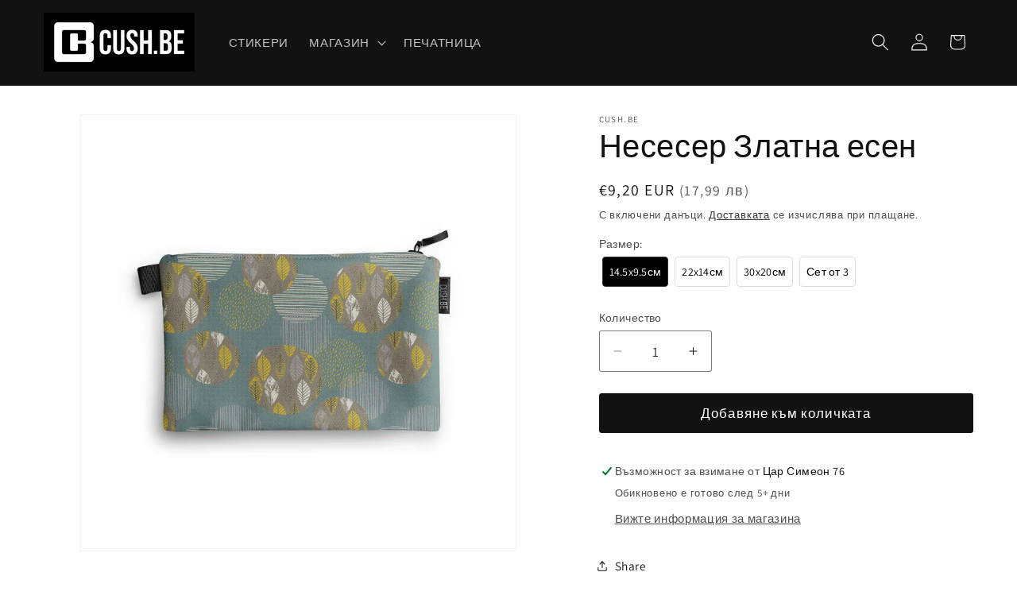

--- FILE ---
content_type: text/html; charset=utf-8
request_url: https://cush.be/products/pouch_golden_autumn
body_size: 44565
content:
<!doctype html>
<html class="js" lang="bg-BG">
  <head><!--Content in content_for_header -->
<!--LayoutHub-Embed--><meta name="layouthub" /><link rel="stylesheet" href="https://fonts.googleapis.com/css?display=swap&family=IBM+Plex+Sans:100,200,300,400,500,600,700,800,900" /><link rel="stylesheet" type="text/css" href="[data-uri]" media="all">
<!--/LayoutHub-Embed--><meta charset="utf-8">
    <meta http-equiv="X-UA-Compatible" content="IE=edge">
    <meta name="viewport" content="width=device-width,initial-scale=1">
    <meta name="theme-color" content="">
    <link rel="canonical" href="https://cush.be/products/pouch_golden_autumn"><link rel="icon" type="image/png" href="//cush.be/cdn/shop/files/cushbe_logo_222570b4-8f64-4b18-86d2-7baadb502d89.png?crop=center&height=32&v=1727260658&width=32"><link rel="preconnect" href="https://fonts.shopifycdn.com" crossorigin><title>
      Несесер с принт Златна есен
 &ndash; Cush.be</title>

    
      <meta name="description" content="Ръчно шит в България несесер с цветен принт.">
    

    

<meta property="og:site_name" content="Cush.be">
<meta property="og:url" content="https://cush.be/products/pouch_golden_autumn">
<meta property="og:title" content="Несесер с принт Златна есен">
<meta property="og:type" content="product">
<meta property="og:description" content="Ръчно шит в България несесер с цветен принт."><meta property="og:image" content="http://cush.be/cdn/shop/products/0418-golden_autumn-purse-1050x1200_c89d450c-1dcc-4602-a1dd-7a5265f32ffd.jpg?v=1750328565">
  <meta property="og:image:secure_url" content="https://cush.be/cdn/shop/products/0418-golden_autumn-purse-1050x1200_c89d450c-1dcc-4602-a1dd-7a5265f32ffd.jpg?v=1750328565">
  <meta property="og:image:width" content="1000">
  <meta property="og:image:height" content="1000"><meta property="og:price:amount" content="9,20">
  <meta property="og:price:currency" content="EUR"><meta name="twitter:card" content="summary_large_image">
<meta name="twitter:title" content="Несесер с принт Златна есен">
<meta name="twitter:description" content="Ръчно шит в България несесер с цветен принт.">


    <script src="//cush.be/cdn/shop/t/24/assets/constants.js?v=132983761750457495441745570643" defer="defer"></script>
    <script src="//cush.be/cdn/shop/t/24/assets/pubsub.js?v=25310214064522200911745570644" defer="defer"></script>
    <script src="//cush.be/cdn/shop/t/24/assets/global.js?v=184345515105158409801745570643" defer="defer"></script>
    <script src="//cush.be/cdn/shop/t/24/assets/details-disclosure.js?v=13653116266235556501745570643" defer="defer"></script>
    <script src="//cush.be/cdn/shop/t/24/assets/details-modal.js?v=25581673532751508451745570643" defer="defer"></script>
    <script src="//cush.be/cdn/shop/t/24/assets/search-form.js?v=133129549252120666541745570644" defer="defer"></script><script src="//cush.be/cdn/shop/t/24/assets/animations.js?v=88693664871331136111745570643" defer="defer"></script><script>window.performance && window.performance.mark && window.performance.mark('shopify.content_for_header.start');</script><meta name="google-site-verification" content="-wU_uA0eiQG-TALRSbzR14ya07uURz_wD_14Hl7e_yk">
<meta id="shopify-digital-wallet" name="shopify-digital-wallet" content="/47261679777/digital_wallets/dialog">
<meta name="shopify-checkout-api-token" content="c75dc264519ce79c9bcbe6e0a021b3ee">
<link rel="alternate" type="application/json+oembed" href="https://cush.be/products/pouch_golden_autumn.oembed">
<script async="async" src="/checkouts/internal/preloads.js?locale=bg-BG"></script>
<script id="apple-pay-shop-capabilities" type="application/json">{"shopId":47261679777,"countryCode":"BG","currencyCode":"EUR","merchantCapabilities":["supports3DS"],"merchantId":"gid:\/\/shopify\/Shop\/47261679777","merchantName":"Cush.be","requiredBillingContactFields":["postalAddress","email","phone"],"requiredShippingContactFields":["postalAddress","email","phone"],"shippingType":"shipping","supportedNetworks":["visa","masterCard","amex"],"total":{"type":"pending","label":"Cush.be","amount":"1.00"},"shopifyPaymentsEnabled":true,"supportsSubscriptions":true}</script>
<script id="shopify-features" type="application/json">{"accessToken":"c75dc264519ce79c9bcbe6e0a021b3ee","betas":["rich-media-storefront-analytics"],"domain":"cush.be","predictiveSearch":true,"shopId":47261679777,"locale":"bg"}</script>
<script>var Shopify = Shopify || {};
Shopify.shop = "cush-be.myshopify.com";
Shopify.locale = "bg-BG";
Shopify.currency = {"active":"EUR","rate":"1.0"};
Shopify.country = "BG";
Shopify.theme = {"name":"Current","id":181446410583,"schema_name":"Dawn","schema_version":"15.3.0","theme_store_id":887,"role":"main"};
Shopify.theme.handle = "null";
Shopify.theme.style = {"id":null,"handle":null};
Shopify.cdnHost = "cush.be/cdn";
Shopify.routes = Shopify.routes || {};
Shopify.routes.root = "/";</script>
<script type="module">!function(o){(o.Shopify=o.Shopify||{}).modules=!0}(window);</script>
<script>!function(o){function n(){var o=[];function n(){o.push(Array.prototype.slice.apply(arguments))}return n.q=o,n}var t=o.Shopify=o.Shopify||{};t.loadFeatures=n(),t.autoloadFeatures=n()}(window);</script>
<script id="shop-js-analytics" type="application/json">{"pageType":"product"}</script>
<script defer="defer" async type="module" src="//cush.be/cdn/shopifycloud/shop-js/modules/v2/client.init-shop-cart-sync_bHGOckM3.bg-BG.esm.js"></script>
<script defer="defer" async type="module" src="//cush.be/cdn/shopifycloud/shop-js/modules/v2/chunk.common_Dq2dk0MF.esm.js"></script>
<script type="module">
  await import("//cush.be/cdn/shopifycloud/shop-js/modules/v2/client.init-shop-cart-sync_bHGOckM3.bg-BG.esm.js");
await import("//cush.be/cdn/shopifycloud/shop-js/modules/v2/chunk.common_Dq2dk0MF.esm.js");

  window.Shopify.SignInWithShop?.initShopCartSync?.({"fedCMEnabled":true,"windoidEnabled":true});

</script>
<script>(function() {
  var isLoaded = false;
  function asyncLoad() {
    if (isLoaded) return;
    isLoaded = true;
    var urls = ["https:\/\/chimpstatic.com\/mcjs-connected\/js\/users\/0c8b77f6cfb8c4c2e0adfeaca\/2b70d39604f52b5ce9db65628.js?shop=cush-be.myshopify.com","https:\/\/app.layouthub.com\/shopify\/layouthub.js?shop=cush-be.myshopify.com","https:\/\/shipping-bar.conversionbear.com\/script?app=shipping_bar\u0026shop=cush-be.myshopify.com","https:\/\/formbuilder.hulkapps.com\/skeletopapp.js?shop=cush-be.myshopify.com","https:\/\/edt.uppercommerce.com\/js\/estimate.js?v=1674140557\u0026shop=cush-be.myshopify.com","https:\/\/rio.pwztag.com\/rio.js?shop=cush-be.myshopify.com","https:\/\/cdn.s3.pop-convert.com\/pcjs.production.min.js?unique_id=cush-be.myshopify.com\u0026shop=cush-be.myshopify.com","https:\/\/script.pop-convert.com\/new-micro\/production.pc.min.js?unique_id=cush-be.myshopify.com\u0026shop=cush-be.myshopify.com","https:\/\/node1.itoris.com\/dpo\/storefront\/include.js?shop=cush-be.myshopify.com"];
    for (var i = 0; i < urls.length; i++) {
      var s = document.createElement('script');
      s.type = 'text/javascript';
      s.async = true;
      s.src = urls[i];
      var x = document.getElementsByTagName('script')[0];
      x.parentNode.insertBefore(s, x);
    }
  };
  if(window.attachEvent) {
    window.attachEvent('onload', asyncLoad);
  } else {
    window.addEventListener('load', asyncLoad, false);
  }
})();</script>
<script id="__st">var __st={"a":47261679777,"offset":7200,"reqid":"561167de-1c83-4c15-a2e6-59b87fe1e477-1768706526","pageurl":"cush.be\/products\/pouch_golden_autumn","u":"72592fb75c2f","p":"product","rtyp":"product","rid":5675514036385};</script>
<script>window.ShopifyPaypalV4VisibilityTracking = true;</script>
<script id="captcha-bootstrap">!function(){'use strict';const t='contact',e='account',n='new_comment',o=[[t,t],['blogs',n],['comments',n],[t,'customer']],c=[[e,'customer_login'],[e,'guest_login'],[e,'recover_customer_password'],[e,'create_customer']],r=t=>t.map((([t,e])=>`form[action*='/${t}']:not([data-nocaptcha='true']) input[name='form_type'][value='${e}']`)).join(','),a=t=>()=>t?[...document.querySelectorAll(t)].map((t=>t.form)):[];function s(){const t=[...o],e=r(t);return a(e)}const i='password',u='form_key',d=['recaptcha-v3-token','g-recaptcha-response','h-captcha-response',i],f=()=>{try{return window.sessionStorage}catch{return}},m='__shopify_v',_=t=>t.elements[u];function p(t,e,n=!1){try{const o=window.sessionStorage,c=JSON.parse(o.getItem(e)),{data:r}=function(t){const{data:e,action:n}=t;return t[m]||n?{data:e,action:n}:{data:t,action:n}}(c);for(const[e,n]of Object.entries(r))t.elements[e]&&(t.elements[e].value=n);n&&o.removeItem(e)}catch(o){console.error('form repopulation failed',{error:o})}}const l='form_type',E='cptcha';function T(t){t.dataset[E]=!0}const w=window,h=w.document,L='Shopify',v='ce_forms',y='captcha';let A=!1;((t,e)=>{const n=(g='f06e6c50-85a8-45c8-87d0-21a2b65856fe',I='https://cdn.shopify.com/shopifycloud/storefront-forms-hcaptcha/ce_storefront_forms_captcha_hcaptcha.v1.5.2.iife.js',D={infoText:'Защитено с hCaptcha',privacyText:'Поверителност',termsText:'Условия'},(t,e,n)=>{const o=w[L][v],c=o.bindForm;if(c)return c(t,g,e,D).then(n);var r;o.q.push([[t,g,e,D],n]),r=I,A||(h.body.append(Object.assign(h.createElement('script'),{id:'captcha-provider',async:!0,src:r})),A=!0)});var g,I,D;w[L]=w[L]||{},w[L][v]=w[L][v]||{},w[L][v].q=[],w[L][y]=w[L][y]||{},w[L][y].protect=function(t,e){n(t,void 0,e),T(t)},Object.freeze(w[L][y]),function(t,e,n,w,h,L){const[v,y,A,g]=function(t,e,n){const i=e?o:[],u=t?c:[],d=[...i,...u],f=r(d),m=r(i),_=r(d.filter((([t,e])=>n.includes(e))));return[a(f),a(m),a(_),s()]}(w,h,L),I=t=>{const e=t.target;return e instanceof HTMLFormElement?e:e&&e.form},D=t=>v().includes(t);t.addEventListener('submit',(t=>{const e=I(t);if(!e)return;const n=D(e)&&!e.dataset.hcaptchaBound&&!e.dataset.recaptchaBound,o=_(e),c=g().includes(e)&&(!o||!o.value);(n||c)&&t.preventDefault(),c&&!n&&(function(t){try{if(!f())return;!function(t){const e=f();if(!e)return;const n=_(t);if(!n)return;const o=n.value;o&&e.removeItem(o)}(t);const e=Array.from(Array(32),(()=>Math.random().toString(36)[2])).join('');!function(t,e){_(t)||t.append(Object.assign(document.createElement('input'),{type:'hidden',name:u})),t.elements[u].value=e}(t,e),function(t,e){const n=f();if(!n)return;const o=[...t.querySelectorAll(`input[type='${i}']`)].map((({name:t})=>t)),c=[...d,...o],r={};for(const[a,s]of new FormData(t).entries())c.includes(a)||(r[a]=s);n.setItem(e,JSON.stringify({[m]:1,action:t.action,data:r}))}(t,e)}catch(e){console.error('failed to persist form',e)}}(e),e.submit())}));const S=(t,e)=>{t&&!t.dataset[E]&&(n(t,e.some((e=>e===t))),T(t))};for(const o of['focusin','change'])t.addEventListener(o,(t=>{const e=I(t);D(e)&&S(e,y())}));const B=e.get('form_key'),M=e.get(l),P=B&&M;t.addEventListener('DOMContentLoaded',(()=>{const t=y();if(P)for(const e of t)e.elements[l].value===M&&p(e,B);[...new Set([...A(),...v().filter((t=>'true'===t.dataset.shopifyCaptcha))])].forEach((e=>S(e,t)))}))}(h,new URLSearchParams(w.location.search),n,t,e,['guest_login'])})(!0,!0)}();</script>
<script integrity="sha256-4kQ18oKyAcykRKYeNunJcIwy7WH5gtpwJnB7kiuLZ1E=" data-source-attribution="shopify.loadfeatures" defer="defer" src="//cush.be/cdn/shopifycloud/storefront/assets/storefront/load_feature-a0a9edcb.js" crossorigin="anonymous"></script>
<script data-source-attribution="shopify.dynamic_checkout.dynamic.init">var Shopify=Shopify||{};Shopify.PaymentButton=Shopify.PaymentButton||{isStorefrontPortableWallets:!0,init:function(){window.Shopify.PaymentButton.init=function(){};var t=document.createElement("script");t.src="https://cush.be/cdn/shopifycloud/portable-wallets/latest/portable-wallets.bg.js",t.type="module",document.head.appendChild(t)}};
</script>
<script data-source-attribution="shopify.dynamic_checkout.buyer_consent">
  function portableWalletsHideBuyerConsent(e){var t=document.getElementById("shopify-buyer-consent"),n=document.getElementById("shopify-subscription-policy-button");t&&n&&(t.classList.add("hidden"),t.setAttribute("aria-hidden","true"),n.removeEventListener("click",e))}function portableWalletsShowBuyerConsent(e){var t=document.getElementById("shopify-buyer-consent"),n=document.getElementById("shopify-subscription-policy-button");t&&n&&(t.classList.remove("hidden"),t.removeAttribute("aria-hidden"),n.addEventListener("click",e))}window.Shopify?.PaymentButton&&(window.Shopify.PaymentButton.hideBuyerConsent=portableWalletsHideBuyerConsent,window.Shopify.PaymentButton.showBuyerConsent=portableWalletsShowBuyerConsent);
</script>
<script data-source-attribution="shopify.dynamic_checkout.cart.bootstrap">document.addEventListener("DOMContentLoaded",(function(){function t(){return document.querySelector("shopify-accelerated-checkout-cart, shopify-accelerated-checkout")}if(t())Shopify.PaymentButton.init();else{new MutationObserver((function(e,n){t()&&(Shopify.PaymentButton.init(),n.disconnect())})).observe(document.body,{childList:!0,subtree:!0})}}));
</script>
<script id='scb4127' type='text/javascript' async='' src='https://cush.be/cdn/shopifycloud/privacy-banner/storefront-banner.js'></script><link id="shopify-accelerated-checkout-styles" rel="stylesheet" media="screen" href="https://cush.be/cdn/shopifycloud/portable-wallets/latest/accelerated-checkout-backwards-compat.css" crossorigin="anonymous">
<style id="shopify-accelerated-checkout-cart">
        #shopify-buyer-consent {
  margin-top: 1em;
  display: inline-block;
  width: 100%;
}

#shopify-buyer-consent.hidden {
  display: none;
}

#shopify-subscription-policy-button {
  background: none;
  border: none;
  padding: 0;
  text-decoration: underline;
  font-size: inherit;
  cursor: pointer;
}

#shopify-subscription-policy-button::before {
  box-shadow: none;
}

      </style>
<script id="sections-script" data-sections="header" defer="defer" src="//cush.be/cdn/shop/t/24/compiled_assets/scripts.js?11256"></script>
<script>window.performance && window.performance.mark && window.performance.mark('shopify.content_for_header.end');</script>


    <style data-shopify>
      @font-face {
  font-family: Assistant;
  font-weight: 400;
  font-style: normal;
  font-display: swap;
  src: url("//cush.be/cdn/fonts/assistant/assistant_n4.9120912a469cad1cc292572851508ca49d12e768.woff2") format("woff2"),
       url("//cush.be/cdn/fonts/assistant/assistant_n4.6e9875ce64e0fefcd3f4446b7ec9036b3ddd2985.woff") format("woff");
}

      @font-face {
  font-family: Assistant;
  font-weight: 700;
  font-style: normal;
  font-display: swap;
  src: url("//cush.be/cdn/fonts/assistant/assistant_n7.bf44452348ec8b8efa3aa3068825305886b1c83c.woff2") format("woff2"),
       url("//cush.be/cdn/fonts/assistant/assistant_n7.0c887fee83f6b3bda822f1150b912c72da0f7b64.woff") format("woff");
}

      
      
      @font-face {
  font-family: Assistant;
  font-weight: 400;
  font-style: normal;
  font-display: swap;
  src: url("//cush.be/cdn/fonts/assistant/assistant_n4.9120912a469cad1cc292572851508ca49d12e768.woff2") format("woff2"),
       url("//cush.be/cdn/fonts/assistant/assistant_n4.6e9875ce64e0fefcd3f4446b7ec9036b3ddd2985.woff") format("woff");
}


      
        :root,
        .color-scheme-1 {
          --color-background: 255,255,255;
        
          --gradient-background: #ffffff;
        

        

        --color-foreground: 18,18,18;
        --color-background-contrast: 191,191,191;
        --color-shadow: 18,18,18;
        --color-button: 18,18,18;
        --color-button-text: 255,255,255;
        --color-secondary-button: 255,255,255;
        --color-secondary-button-text: 18,18,18;
        --color-link: 18,18,18;
        --color-badge-foreground: 18,18,18;
        --color-badge-background: 255,255,255;
        --color-badge-border: 18,18,18;
        --payment-terms-background-color: rgb(255 255 255);
      }
      
        
        .color-scheme-2 {
          --color-background: 243,243,243;
        
          --gradient-background: #f3f3f3;
        

        

        --color-foreground: 18,18,18;
        --color-background-contrast: 179,179,179;
        --color-shadow: 18,18,18;
        --color-button: 18,18,18;
        --color-button-text: 243,243,243;
        --color-secondary-button: 243,243,243;
        --color-secondary-button-text: 18,18,18;
        --color-link: 18,18,18;
        --color-badge-foreground: 18,18,18;
        --color-badge-background: 243,243,243;
        --color-badge-border: 18,18,18;
        --payment-terms-background-color: rgb(243 243 243);
      }
      
        
        .color-scheme-3 {
          --color-background: 36,40,51;
        
          --gradient-background: #242833;
        

        

        --color-foreground: 255,255,255;
        --color-background-contrast: 47,52,66;
        --color-shadow: 18,18,18;
        --color-button: 255,255,255;
        --color-button-text: 0,0,0;
        --color-secondary-button: 36,40,51;
        --color-secondary-button-text: 255,255,255;
        --color-link: 255,255,255;
        --color-badge-foreground: 255,255,255;
        --color-badge-background: 36,40,51;
        --color-badge-border: 255,255,255;
        --payment-terms-background-color: rgb(36 40 51);
      }
      
        
        .color-scheme-4 {
          --color-background: 18,18,18;
        
          --gradient-background: #121212;
        

        

        --color-foreground: 255,255,255;
        --color-background-contrast: 146,146,146;
        --color-shadow: 18,18,18;
        --color-button: 255,255,255;
        --color-button-text: 18,18,18;
        --color-secondary-button: 18,18,18;
        --color-secondary-button-text: 255,255,255;
        --color-link: 255,255,255;
        --color-badge-foreground: 255,255,255;
        --color-badge-background: 18,18,18;
        --color-badge-border: 255,255,255;
        --payment-terms-background-color: rgb(18 18 18);
      }
      
        
        .color-scheme-5 {
          --color-background: 51,79,180;
        
          --gradient-background: #334fb4;
        

        

        --color-foreground: 255,255,255;
        --color-background-contrast: 23,35,81;
        --color-shadow: 18,18,18;
        --color-button: 255,255,255;
        --color-button-text: 51,79,180;
        --color-secondary-button: 51,79,180;
        --color-secondary-button-text: 255,255,255;
        --color-link: 255,255,255;
        --color-badge-foreground: 255,255,255;
        --color-badge-background: 51,79,180;
        --color-badge-border: 255,255,255;
        --payment-terms-background-color: rgb(51 79 180);
      }
      
        
        .color-scheme-85e9f1a6-2d78-44d1-8260-74a6f82fcd38 {
          --color-background: 255,255,255;
        
          --gradient-background: #000;
        

        

        --color-foreground: 18,18,18;
        --color-background-contrast: 191,191,191;
        --color-shadow: 18,18,18;
        --color-button: 18,18,18;
        --color-button-text: 255,255,255;
        --color-secondary-button: 255,255,255;
        --color-secondary-button-text: 18,18,18;
        --color-link: 18,18,18;
        --color-badge-foreground: 18,18,18;
        --color-badge-background: 255,255,255;
        --color-badge-border: 18,18,18;
        --payment-terms-background-color: rgb(255 255 255);
      }
      
        
        .color-scheme-316f7088-1aa3-43fd-a27d-3ef1bc9f8ea8 {
          --color-background: 255,255,255;
        
          --gradient-background: #ffffff;
        

        

        --color-foreground: 18,18,18;
        --color-background-contrast: 191,191,191;
        --color-shadow: 196,122,21;
        --color-button: 18,18,18;
        --color-button-text: 133,164,190;
        --color-secondary-button: 255,255,255;
        --color-secondary-button-text: 180,62,173;
        --color-link: 180,62,173;
        --color-badge-foreground: 18,18,18;
        --color-badge-background: 255,255,255;
        --color-badge-border: 18,18,18;
        --payment-terms-background-color: rgb(255 255 255);
      }
      

      body, .color-scheme-1, .color-scheme-2, .color-scheme-3, .color-scheme-4, .color-scheme-5, .color-scheme-85e9f1a6-2d78-44d1-8260-74a6f82fcd38, .color-scheme-316f7088-1aa3-43fd-a27d-3ef1bc9f8ea8 {
        color: rgba(var(--color-foreground), 0.75);
        background-color: rgb(var(--color-background));
      }

      :root {
        --font-body-family: Assistant, sans-serif;
        --font-body-style: normal;
        --font-body-weight: 400;
        --font-body-weight-bold: 700;

        --font-heading-family: Assistant, sans-serif;
        --font-heading-style: normal;
        --font-heading-weight: 400;

        --font-body-scale: 1.1;
        --font-heading-scale: 0.9090909090909091;

        --media-padding: px;
        --media-border-opacity: 0.05;
        --media-border-width: 1px;
        --media-radius: 2px;
        --media-shadow-opacity: 0.0;
        --media-shadow-horizontal-offset: 0px;
        --media-shadow-vertical-offset: 0px;
        --media-shadow-blur-radius: 0px;
        --media-shadow-visible: 0;

        --page-width: 120rem;
        --page-width-margin: 0rem;

        --product-card-image-padding: 0.0rem;
        --product-card-corner-radius: 0.2rem;
        --product-card-text-alignment: left;
        --product-card-border-width: 0.0rem;
        --product-card-border-opacity: 0.0;
        --product-card-shadow-opacity: 0.1;
        --product-card-shadow-visible: 1;
        --product-card-shadow-horizontal-offset: 0.0rem;
        --product-card-shadow-vertical-offset: 0.0rem;
        --product-card-shadow-blur-radius: 0.0rem;

        --collection-card-image-padding: 0.0rem;
        --collection-card-corner-radius: 0.2rem;
        --collection-card-text-alignment: left;
        --collection-card-border-width: 0.0rem;
        --collection-card-border-opacity: 0.0;
        --collection-card-shadow-opacity: 0.1;
        --collection-card-shadow-visible: 1;
        --collection-card-shadow-horizontal-offset: 0.0rem;
        --collection-card-shadow-vertical-offset: 0.0rem;
        --collection-card-shadow-blur-radius: 0.0rem;

        --blog-card-image-padding: 0.0rem;
        --blog-card-corner-radius: 0.2rem;
        --blog-card-text-alignment: left;
        --blog-card-border-width: 0.0rem;
        --blog-card-border-opacity: 0.0;
        --blog-card-shadow-opacity: 0.1;
        --blog-card-shadow-visible: 1;
        --blog-card-shadow-horizontal-offset: 0.0rem;
        --blog-card-shadow-vertical-offset: 0.0rem;
        --blog-card-shadow-blur-radius: 0.0rem;

        --badge-corner-radius: 4.0rem;

        --popup-border-width: 1px;
        --popup-border-opacity: 0.1;
        --popup-corner-radius: 2px;
        --popup-shadow-opacity: 0.0;
        --popup-shadow-horizontal-offset: 0px;
        --popup-shadow-vertical-offset: 0px;
        --popup-shadow-blur-radius: 0px;

        --drawer-border-width: 1px;
        --drawer-border-opacity: 0.1;
        --drawer-shadow-opacity: 0.0;
        --drawer-shadow-horizontal-offset: 0px;
        --drawer-shadow-vertical-offset: 0px;
        --drawer-shadow-blur-radius: 0px;

        --spacing-sections-desktop: 0px;
        --spacing-sections-mobile: 0px;

        --grid-desktop-vertical-spacing: 8px;
        --grid-desktop-horizontal-spacing: 8px;
        --grid-mobile-vertical-spacing: 4px;
        --grid-mobile-horizontal-spacing: 4px;

        --text-boxes-border-opacity: 1.0;
        --text-boxes-border-width: 0px;
        --text-boxes-radius: 2px;
        --text-boxes-shadow-opacity: 0.0;
        --text-boxes-shadow-visible: 0;
        --text-boxes-shadow-horizontal-offset: 0px;
        --text-boxes-shadow-vertical-offset: 0px;
        --text-boxes-shadow-blur-radius: 0px;

        --buttons-radius: 2px;
        --buttons-radius-outset: 3px;
        --buttons-border-width: 0px;
        --buttons-border-opacity: 0.0;
        --buttons-shadow-opacity: 0.0;
        --buttons-shadow-visible: 0;
        --buttons-shadow-horizontal-offset: 0px;
        --buttons-shadow-vertical-offset: 0px;
        --buttons-shadow-blur-radius: 0px;
        --buttons-border-offset: 0.3px;

        --inputs-radius: 2px;
        --inputs-border-width: 1px;
        --inputs-border-opacity: 0.55;
        --inputs-shadow-opacity: 0.0;
        --inputs-shadow-horizontal-offset: 0px;
        --inputs-margin-offset: 0px;
        --inputs-shadow-vertical-offset: 0px;
        --inputs-shadow-blur-radius: 0px;
        --inputs-radius-outset: 3px;

        --variant-pills-radius: 40px;
        --variant-pills-border-width: 1px;
        --variant-pills-border-opacity: 0.55;
        --variant-pills-shadow-opacity: 0.0;
        --variant-pills-shadow-horizontal-offset: 0px;
        --variant-pills-shadow-vertical-offset: 0px;
        --variant-pills-shadow-blur-radius: 0px;
      }

      *,
      *::before,
      *::after {
        box-sizing: inherit;
      }

      html {
        box-sizing: border-box;
        font-size: calc(var(--font-body-scale) * 62.5%);
        height: 100%;
      }

      body {
        display: grid;
        grid-template-rows: auto auto 1fr auto;
        grid-template-columns: 100%;
        min-height: 100%;
        margin: 0;
        font-size: 1.5rem;
        letter-spacing: 0.06rem;
        line-height: calc(1 + 0.8 / var(--font-body-scale));
        font-family: var(--font-body-family);
        font-style: var(--font-body-style);
        font-weight: var(--font-body-weight);
      }

      @media screen and (min-width: 750px) {
        body {
          font-size: 1.6rem;
        }
      }
    </style>

    <link href="//cush.be/cdn/shop/t/24/assets/base.css?v=49675708895686800361748440844" rel="stylesheet" type="text/css" media="all" />
    <link rel="stylesheet" href="//cush.be/cdn/shop/t/24/assets/component-cart-items.css?v=123238115697927560811745570643" media="print" onload="this.media='all'">
      <link rel="preload" as="font" href="//cush.be/cdn/fonts/assistant/assistant_n4.9120912a469cad1cc292572851508ca49d12e768.woff2" type="font/woff2" crossorigin>
      

      <link rel="preload" as="font" href="//cush.be/cdn/fonts/assistant/assistant_n4.9120912a469cad1cc292572851508ca49d12e768.woff2" type="font/woff2" crossorigin>
      
<link
        rel="stylesheet"
        href="//cush.be/cdn/shop/t/24/assets/component-predictive-search.css?v=118923337488134913561745570643"
        media="print"
        onload="this.media='all'"
      ><script>
      if (Shopify.designMode) {
        document.documentElement.classList.add('shopify-design-mode');
      }
    </script>
    <script type="text/javascript">
    (function(c,l,a,r,i,t,y){
        c[a]=c[a]||function(){(c[a].q=c[a].q||[]).push(arguments)};
        t=l.createElement(r);t.async=1;t.src="https://www.clarity.ms/tag/"+i;
        y=l.getElementsByTagName(r)[0];y.parentNode.insertBefore(t,y);
    })(window, document, "clarity", "script", "rumj8cf159");
</script>
  <!-- BEGIN app block: shopify://apps/klaviyo-email-marketing-sms/blocks/klaviyo-onsite-embed/2632fe16-c075-4321-a88b-50b567f42507 -->












  <script async src="https://static.klaviyo.com/onsite/js/UDfnvr/klaviyo.js?company_id=UDfnvr"></script>
  <script>!function(){if(!window.klaviyo){window._klOnsite=window._klOnsite||[];try{window.klaviyo=new Proxy({},{get:function(n,i){return"push"===i?function(){var n;(n=window._klOnsite).push.apply(n,arguments)}:function(){for(var n=arguments.length,o=new Array(n),w=0;w<n;w++)o[w]=arguments[w];var t="function"==typeof o[o.length-1]?o.pop():void 0,e=new Promise((function(n){window._klOnsite.push([i].concat(o,[function(i){t&&t(i),n(i)}]))}));return e}}})}catch(n){window.klaviyo=window.klaviyo||[],window.klaviyo.push=function(){var n;(n=window._klOnsite).push.apply(n,arguments)}}}}();</script>

  
    <script id="viewed_product">
      if (item == null) {
        var _learnq = _learnq || [];

        var MetafieldReviews = null
        var MetafieldYotpoRating = null
        var MetafieldYotpoCount = null
        var MetafieldLooxRating = null
        var MetafieldLooxCount = null
        var okendoProduct = null
        var okendoProductReviewCount = null
        var okendoProductReviewAverageValue = null
        try {
          // The following fields are used for Customer Hub recently viewed in order to add reviews.
          // This information is not part of __kla_viewed. Instead, it is part of __kla_viewed_reviewed_items
          MetafieldReviews = {};
          MetafieldYotpoRating = null
          MetafieldYotpoCount = null
          MetafieldLooxRating = null
          MetafieldLooxCount = null

          okendoProduct = null
          // If the okendo metafield is not legacy, it will error, which then requires the new json formatted data
          if (okendoProduct && 'error' in okendoProduct) {
            okendoProduct = null
          }
          okendoProductReviewCount = okendoProduct ? okendoProduct.reviewCount : null
          okendoProductReviewAverageValue = okendoProduct ? okendoProduct.reviewAverageValue : null
        } catch (error) {
          console.error('Error in Klaviyo onsite reviews tracking:', error);
        }

        var item = {
          Name: "Несесер Златна есен",
          ProductID: 5675514036385,
          Categories: ["All except GANA","Несесери"],
          ImageURL: "https://cush.be/cdn/shop/products/0418-golden_autumn-purse-1050x1200_c89d450c-1dcc-4602-a1dd-7a5265f32ffd_grande.jpg?v=1750328565",
          URL: "https://cush.be/products/pouch_golden_autumn",
          Brand: "Cush.be",
          Price: "€9,20",
          Value: "9,20",
          CompareAtPrice: "€0,00"
        };
        _learnq.push(['track', 'Viewed Product', item]);
        _learnq.push(['trackViewedItem', {
          Title: item.Name,
          ItemId: item.ProductID,
          Categories: item.Categories,
          ImageUrl: item.ImageURL,
          Url: item.URL,
          Metadata: {
            Brand: item.Brand,
            Price: item.Price,
            Value: item.Value,
            CompareAtPrice: item.CompareAtPrice
          },
          metafields:{
            reviews: MetafieldReviews,
            yotpo:{
              rating: MetafieldYotpoRating,
              count: MetafieldYotpoCount,
            },
            loox:{
              rating: MetafieldLooxRating,
              count: MetafieldLooxCount,
            },
            okendo: {
              rating: okendoProductReviewAverageValue,
              count: okendoProductReviewCount,
            }
          }
        }]);
      }
    </script>
  




  <script>
    window.klaviyoReviewsProductDesignMode = false
  </script>







<!-- END app block --><!-- BEGIN app block: shopify://apps/variant-image-wizard-swatch/blocks/app-embed/66205c03-f474-4e2c-b275-0a2806eeac16 -->

<script>
  if (typeof __productWizRio !== 'undefined') {
    throw new Error('Rio code has already been instantiated!');
  }
  var __productWizRioProduct = {"id":5675514036385,"title":"Несесер Златна есен","handle":"pouch_golden_autumn","description":"\u003cp\u003e- ярък и жив двустранен принт\u003c\/p\u003e\n\u003cp\u003e- ръчно шит в България\u003c\/p\u003e\n\u003cp\u003e- 50% габардин и 50% памук\u003c\/p\u003e\n\u003cp\u003e- пере се на температура до 30°\u003c\/p\u003e\n\u003cp\u003e- закопчава се плътно с цип\u003c\/p\u003e\n\u003cp\u003e\u003cspan style=\"font-family: '-apple-system', BlinkMacSystemFont, 'San Francisco', Roboto, 'Segoe UI', Ubuntu, 'Helvetica Neue', sans-serif;\"\u003e- три размера за всяка употреба - документи, монети, телефони, карти, козметика\u003c\/span\u003e\u003cbr\u003e\u003c\/p\u003e \u003cp\u003e\u003ca href=\"https:\/\/cush.be\/pages\/%D0%BD%D0%B0-%D0%B5%D0%B4%D1%80%D0%BE\"\u003e\u003cstrong\u003eЗа поръчки над 10 броя или собствен дизайн\u003c\/strong\u003e\u003c\/a\u003e\u003c\/p\u003e","published_at":"2020-09-14T10:14:51+03:00","created_at":"2020-09-14T10:14:52+03:00","vendor":"Cush.be","type":"Несесери","tags":["0418","mass upload","own","pouch"],"price":920,"price_min":920,"price_max":2860,"available":true,"price_varies":true,"compare_at_price":null,"compare_at_price_min":0,"compare_at_price_max":0,"compare_at_price_varies":false,"variants":[{"id":36200528773281,"title":"14.5x9.5см","option1":"14.5x9.5см","option2":null,"option3":null,"sku":"PURSES0418","requires_shipping":true,"taxable":true,"featured_image":null,"available":true,"name":"Несесер Златна есен - 14.5x9.5см","public_title":"14.5x9.5см","options":["14.5x9.5см"],"price":920,"weight":20,"compare_at_price":null,"inventory_management":"shopify","barcode":"3801041064702","requires_selling_plan":false,"selling_plan_allocations":[]},{"id":36200528806049,"title":"22x14см","option1":"22x14см","option2":null,"option3":null,"sku":"PURSEM0418","requires_shipping":true,"taxable":true,"featured_image":null,"available":true,"name":"Несесер Златна есен - 22x14см","public_title":"22x14см","options":["22x14см"],"price":1020,"weight":40,"compare_at_price":null,"inventory_management":"shopify","barcode":"3801041064733","requires_selling_plan":false,"selling_plan_allocations":[]},{"id":36200528838817,"title":"30x20см","option1":"30x20см","option2":null,"option3":null,"sku":"PURSEL0418","requires_shipping":true,"taxable":true,"featured_image":null,"available":true,"name":"Несесер Златна есен - 30x20см","public_title":"30x20см","options":["30x20см"],"price":1220,"weight":60,"compare_at_price":null,"inventory_management":"shopify","barcode":"3801041064788","requires_selling_plan":false,"selling_plan_allocations":[]},{"id":36200528871585,"title":"Сет от 3","option1":"Сет от 3","option2":null,"option3":null,"sku":"PURSE30418","requires_shipping":true,"taxable":true,"featured_image":null,"available":true,"name":"Несесер Златна есен - Сет от 3","public_title":"Сет от 3","options":["Сет от 3"],"price":2860,"weight":120,"compare_at_price":null,"inventory_management":"shopify","barcode":"3801041064825","requires_selling_plan":false,"selling_plan_allocations":[]}],"images":["\/\/cush.be\/cdn\/shop\/products\/0418-golden_autumn-purse-1050x1200_c89d450c-1dcc-4602-a1dd-7a5265f32ffd.jpg?v=1750328565"],"featured_image":"\/\/cush.be\/cdn\/shop\/products\/0418-golden_autumn-purse-1050x1200_c89d450c-1dcc-4602-a1dd-7a5265f32ffd.jpg?v=1750328565","options":["Размер"],"media":[{"alt":null,"id":11198745280673,"position":1,"preview_image":{"aspect_ratio":1.0,"height":1000,"width":1000,"src":"\/\/cush.be\/cdn\/shop\/products\/0418-golden_autumn-purse-1050x1200_c89d450c-1dcc-4602-a1dd-7a5265f32ffd.jpg?v=1750328565"},"aspect_ratio":1.0,"height":1000,"media_type":"image","src":"\/\/cush.be\/cdn\/shop\/products\/0418-golden_autumn-purse-1050x1200_c89d450c-1dcc-4602-a1dd-7a5265f32ffd.jpg?v=1750328565","width":1000}],"requires_selling_plan":false,"selling_plan_groups":[],"content":"\u003cp\u003e- ярък и жив двустранен принт\u003c\/p\u003e\n\u003cp\u003e- ръчно шит в България\u003c\/p\u003e\n\u003cp\u003e- 50% габардин и 50% памук\u003c\/p\u003e\n\u003cp\u003e- пере се на температура до 30°\u003c\/p\u003e\n\u003cp\u003e- закопчава се плътно с цип\u003c\/p\u003e\n\u003cp\u003e\u003cspan style=\"font-family: '-apple-system', BlinkMacSystemFont, 'San Francisco', Roboto, 'Segoe UI', Ubuntu, 'Helvetica Neue', sans-serif;\"\u003e- три размера за всяка употреба - документи, монети, телефони, карти, козметика\u003c\/span\u003e\u003cbr\u003e\u003c\/p\u003e \u003cp\u003e\u003ca href=\"https:\/\/cush.be\/pages\/%D0%BD%D0%B0-%D0%B5%D0%B4%D1%80%D0%BE\"\u003e\u003cstrong\u003eЗа поръчки над 10 броя или собствен дизайн\u003c\/strong\u003e\u003c\/a\u003e\u003c\/p\u003e"};
  if (typeof __productWizRioProduct === 'object' && __productWizRioProduct !== null) {
    __productWizRioProduct.options = [{"name":"Размер","position":1,"values":["14.5x9.5см","22x14см","30x20см","Сет от 3"]}];
  }
  
  var __productWizRioGzipDecoder=(()=>{var N=Object.defineProperty;var Ar=Object.getOwnPropertyDescriptor;var Mr=Object.getOwnPropertyNames;var Sr=Object.prototype.hasOwnProperty;var Ur=(r,n)=>{for(var t in n)N(r,t,{get:n[t],enumerable:!0})},Fr=(r,n,t,e)=>{if(n&&typeof n=="object"||typeof n=="function")for(let i of Mr(n))!Sr.call(r,i)&&i!==t&&N(r,i,{get:()=>n[i],enumerable:!(e=Ar(n,i))||e.enumerable});return r};var Cr=r=>Fr(N({},"__esModule",{value:!0}),r);var Jr={};Ur(Jr,{U8fromBase64:()=>pr,decodeGzippedJson:()=>gr});var f=Uint8Array,S=Uint16Array,Dr=Int32Array,ir=new f([0,0,0,0,0,0,0,0,1,1,1,1,2,2,2,2,3,3,3,3,4,4,4,4,5,5,5,5,0,0,0,0]),ar=new f([0,0,0,0,1,1,2,2,3,3,4,4,5,5,6,6,7,7,8,8,9,9,10,10,11,11,12,12,13,13,0,0]),Tr=new f([16,17,18,0,8,7,9,6,10,5,11,4,12,3,13,2,14,1,15]),or=function(r,n){for(var t=new S(31),e=0;e<31;++e)t[e]=n+=1<<r[e-1];for(var i=new Dr(t[30]),e=1;e<30;++e)for(var l=t[e];l<t[e+1];++l)i[l]=l-t[e]<<5|e;return{b:t,r:i}},sr=or(ir,2),fr=sr.b,Ir=sr.r;fr[28]=258,Ir[258]=28;var hr=or(ar,0),Zr=hr.b,jr=hr.r,k=new S(32768);for(o=0;o<32768;++o)g=(o&43690)>>1|(o&21845)<<1,g=(g&52428)>>2|(g&13107)<<2,g=(g&61680)>>4|(g&3855)<<4,k[o]=((g&65280)>>8|(g&255)<<8)>>1;var g,o,I=function(r,n,t){for(var e=r.length,i=0,l=new S(n);i<e;++i)r[i]&&++l[r[i]-1];var y=new S(n);for(i=1;i<n;++i)y[i]=y[i-1]+l[i-1]<<1;var p;if(t){p=new S(1<<n);var z=15-n;for(i=0;i<e;++i)if(r[i])for(var U=i<<4|r[i],w=n-r[i],a=y[r[i]-1]++<<w,s=a|(1<<w)-1;a<=s;++a)p[k[a]>>z]=U}else for(p=new S(e),i=0;i<e;++i)r[i]&&(p[i]=k[y[r[i]-1]++]>>15-r[i]);return p},Z=new f(288);for(o=0;o<144;++o)Z[o]=8;var o;for(o=144;o<256;++o)Z[o]=9;var o;for(o=256;o<280;++o)Z[o]=7;var o;for(o=280;o<288;++o)Z[o]=8;var o,ur=new f(32);for(o=0;o<32;++o)ur[o]=5;var o;var Br=I(Z,9,1);var Er=I(ur,5,1),j=function(r){for(var n=r[0],t=1;t<r.length;++t)r[t]>n&&(n=r[t]);return n},v=function(r,n,t){var e=n/8|0;return(r[e]|r[e+1]<<8)>>(n&7)&t},R=function(r,n){var t=n/8|0;return(r[t]|r[t+1]<<8|r[t+2]<<16)>>(n&7)},Gr=function(r){return(r+7)/8|0},lr=function(r,n,t){return(n==null||n<0)&&(n=0),(t==null||t>r.length)&&(t=r.length),new f(r.subarray(n,t))};var Or=["unexpected EOF","invalid block type","invalid length/literal","invalid distance","stream finished","no stream handler",,"no callback","invalid UTF-8 data","extra field too long","date not in range 1980-2099","filename too long","stream finishing","invalid zip data"],u=function(r,n,t){var e=new Error(n||Or[r]);if(e.code=r,Error.captureStackTrace&&Error.captureStackTrace(e,u),!t)throw e;return e},qr=function(r,n,t,e){var i=r.length,l=e?e.length:0;if(!i||n.f&&!n.l)return t||new f(0);var y=!t,p=y||n.i!=2,z=n.i;y&&(t=new f(i*3));var U=function(nr){var tr=t.length;if(nr>tr){var er=new f(Math.max(tr*2,nr));er.set(t),t=er}},w=n.f||0,a=n.p||0,s=n.b||0,x=n.l,B=n.d,F=n.m,C=n.n,G=i*8;do{if(!x){w=v(r,a,1);var O=v(r,a+1,3);if(a+=3,O)if(O==1)x=Br,B=Er,F=9,C=5;else if(O==2){var L=v(r,a,31)+257,Y=v(r,a+10,15)+4,K=L+v(r,a+5,31)+1;a+=14;for(var D=new f(K),P=new f(19),h=0;h<Y;++h)P[Tr[h]]=v(r,a+h*3,7);a+=Y*3;for(var Q=j(P),yr=(1<<Q)-1,wr=I(P,Q,1),h=0;h<K;){var V=wr[v(r,a,yr)];a+=V&15;var c=V>>4;if(c<16)D[h++]=c;else{var A=0,E=0;for(c==16?(E=3+v(r,a,3),a+=2,A=D[h-1]):c==17?(E=3+v(r,a,7),a+=3):c==18&&(E=11+v(r,a,127),a+=7);E--;)D[h++]=A}}var X=D.subarray(0,L),m=D.subarray(L);F=j(X),C=j(m),x=I(X,F,1),B=I(m,C,1)}else u(1);else{var c=Gr(a)+4,q=r[c-4]|r[c-3]<<8,d=c+q;if(d>i){z&&u(0);break}p&&U(s+q),t.set(r.subarray(c,d),s),n.b=s+=q,n.p=a=d*8,n.f=w;continue}if(a>G){z&&u(0);break}}p&&U(s+131072);for(var mr=(1<<F)-1,xr=(1<<C)-1,$=a;;$=a){var A=x[R(r,a)&mr],M=A>>4;if(a+=A&15,a>G){z&&u(0);break}if(A||u(2),M<256)t[s++]=M;else if(M==256){$=a,x=null;break}else{var b=M-254;if(M>264){var h=M-257,T=ir[h];b=v(r,a,(1<<T)-1)+fr[h],a+=T}var H=B[R(r,a)&xr],J=H>>4;H||u(3),a+=H&15;var m=Zr[J];if(J>3){var T=ar[J];m+=R(r,a)&(1<<T)-1,a+=T}if(a>G){z&&u(0);break}p&&U(s+131072);var _=s+b;if(s<m){var rr=l-m,zr=Math.min(m,_);for(rr+s<0&&u(3);s<zr;++s)t[s]=e[rr+s]}for(;s<_;++s)t[s]=t[s-m]}}n.l=x,n.p=$,n.b=s,n.f=w,x&&(w=1,n.m=F,n.d=B,n.n=C)}while(!w);return s!=t.length&&y?lr(t,0,s):t.subarray(0,s)};var dr=new f(0);var Lr=function(r){(r[0]!=31||r[1]!=139||r[2]!=8)&&u(6,"invalid gzip data");var n=r[3],t=10;n&4&&(t+=(r[10]|r[11]<<8)+2);for(var e=(n>>3&1)+(n>>4&1);e>0;e-=!r[t++]);return t+(n&2)},Pr=function(r){var n=r.length;return(r[n-4]|r[n-3]<<8|r[n-2]<<16|r[n-1]<<24)>>>0};function vr(r,n){var t=Lr(r);return t+8>r.length&&u(6,"invalid gzip data"),qr(r.subarray(t,-8),{i:2},n&&n.out||new f(Pr(r)),n&&n.dictionary)}var W=typeof TextDecoder<"u"&&new TextDecoder,$r=0;try{W.decode(dr,{stream:!0}),$r=1}catch{}var Hr=function(r){for(var n="",t=0;;){var e=r[t++],i=(e>127)+(e>223)+(e>239);if(t+i>r.length)return{s:n,r:lr(r,t-1)};i?i==3?(e=((e&15)<<18|(r[t++]&63)<<12|(r[t++]&63)<<6|r[t++]&63)-65536,n+=String.fromCharCode(55296|e>>10,56320|e&1023)):i&1?n+=String.fromCharCode((e&31)<<6|r[t++]&63):n+=String.fromCharCode((e&15)<<12|(r[t++]&63)<<6|r[t++]&63):n+=String.fromCharCode(e)}};function cr(r,n){if(n){for(var t="",e=0;e<r.length;e+=16384)t+=String.fromCharCode.apply(null,r.subarray(e,e+16384));return t}else{if(W)return W.decode(r);var i=Hr(r),l=i.s,t=i.r;return t.length&&u(8),l}}function pr(r){let n=atob(r),t=new Uint8Array(n.length);for(let e=0;e<n.length;e++)t[e]=n.charCodeAt(e);return t}function gr(r){let n=pr(r),t=vr(n);return JSON.parse(cr(t))}return Cr(Jr);})();

  var __productWizRioVariantsData = null;
  if (__productWizRioVariantsData && typeof __productWizRioVariantsData === 'string') {
    try {
      __productWizRioVariantsData = JSON.parse(__productWizRioVariantsData);
    } catch (e) {
      console.warn('Failed to parse rio-variants metafield:', e);
      __productWizRioVariantsData = null;
    }
  }
  
  if (__productWizRioVariantsData && typeof __productWizRioVariantsData === 'object' && __productWizRioVariantsData.compressed) {
    try {
      __productWizRioVariantsData = __productWizRioGzipDecoder.decodeGzippedJson(__productWizRioVariantsData.compressed);
    } catch (e) {
      console.warn('Failed to decompress rio-variants metafield:', e);
      __productWizRioVariantsData = null;
    }
  }
  
  if (__productWizRioVariantsData && 
      __productWizRioVariantsData.variants && 
      Array.isArray(__productWizRioVariantsData.variants)) {
    
    let mergedVariants = (__productWizRioProduct.variants || []).slice();

    let existingIds = new Map();
    mergedVariants.forEach(function(variant) {
      existingIds.set(variant.id, true);
    });

    let newVariantsAdded = 0;
    __productWizRioVariantsData.variants.forEach(function(metaVariant) {
      if (!existingIds.has(metaVariant.id)) {
        mergedVariants.push(metaVariant);
        newVariantsAdded++;
      }
    });

    __productWizRioProduct.variants = mergedVariants;
    __productWizRioProduct.variantsCount = mergedVariants.length;
    __productWizRioProduct.available = mergedVariants.some(function(v) { return v.available; });
  }

  var __productWizRioHasOnlyDefaultVariant = false;
  var __productWizRioAssets = [{"id":"d2bbbb6a-e7fe-4ac8-ac32-a7e4bfe5c48f.png","url":"https:\/\/cdn.shopify.com\/s\/files\/1\/0472\/6167\/9777\/t\/7\/assets\/d2bbbb6a-e7fe-4ac8-ac32-a7e4bfe5c48f.png?v=1632299378","themeId":"127192039585"},{"id":"1e0af504-a2c6-4fc3-b2a8-58233a37716f.png","url":"https:\/\/cdn.shopify.com\/s\/files\/1\/0472\/6167\/9777\/t\/7\/assets\/1e0af504-a2c6-4fc3-b2a8-58233a37716f.png?v=1632466407","themeId":"127192039585"},{"id":"8415abf7-d1b3-4f47-ba1f-e1ae630b82f9.png","url":"https:\/\/cdn.shopify.com\/s\/files\/1\/0472\/6167\/9777\/t\/7\/assets\/8415abf7-d1b3-4f47-ba1f-e1ae630b82f9.png?v=1632466427","themeId":"127192039585"},{"id":"83562b15-8939-41d9-a3ff-6088fd18b6d6.png","url":"https:\/\/cdn.shopify.com\/s\/files\/1\/0472\/6167\/9777\/t\/7\/assets\/83562b15-8939-41d9-a3ff-6088fd18b6d6.png?v=1632466443","themeId":"127192039585"},{"id":"14852670-74bd-4f55-80b7-2942dee2e81d.png","url":"https:\/\/cdn.shopify.com\/s\/files\/1\/0472\/6167\/9777\/t\/7\/assets\/14852670-74bd-4f55-80b7-2942dee2e81d.png?v=1632466455","themeId":"127192039585"},{"id":"98fd6891-983a-41af-9d80-c277e45ca2ec.png","url":"https:\/\/cdn.shopify.com\/s\/files\/1\/0472\/6167\/9777\/t\/7\/assets\/98fd6891-983a-41af-9d80-c277e45ca2ec.png?v=1632466589","themeId":"127192039585"},{"id":"5d4d0095-98ef-4680-ae24-1ab4c6199d14.png","url":"https:\/\/cdn.shopify.com\/s\/files\/1\/0472\/6167\/9777\/t\/7\/assets\/5d4d0095-98ef-4680-ae24-1ab4c6199d14.png?v=1632483261","themeId":"127192039585"},{"id":"0226bd12-d7bb-474f-b059-480f581df673.png","url":"https:\/\/cdn.shopify.com\/s\/files\/1\/0472\/6167\/9777\/t\/7\/assets\/0226bd12-d7bb-474f-b059-480f581df673.png?v=1632483360","themeId":"127192039585"},{"id":"8ff18347-3feb-4f10-a0e3-b0c6e5b3b7fe.png","url":"https:\/\/cdn.shopify.com\/s\/files\/1\/0472\/6167\/9777\/t\/7\/assets\/8ff18347-3feb-4f10-a0e3-b0c6e5b3b7fe.png?v=1632483395","themeId":"127192039585"},{"id":"bc2a0153-db13-47e5-80d1-da8691974fef.png","url":"https:\/\/cdn.shopify.com\/s\/files\/1\/0472\/6167\/9777\/t\/7\/assets\/bc2a0153-db13-47e5-80d1-da8691974fef.png?v=1632485984","themeId":"127192039585"},{"id":"735b7692-2b77-4a14-b27a-ea4a0ccbf82e.png","url":"https:\/\/cdn.shopify.com\/s\/files\/1\/0472\/6167\/9777\/t\/7\/assets\/735b7692-2b77-4a14-b27a-ea4a0ccbf82e.png?v=1632485997","themeId":"127192039585"},{"id":"b2ee5caa-ca29-452a-a21a-4f4888d51f11.png","url":"https:\/\/cdn.shopify.com\/s\/files\/1\/0472\/6167\/9777\/t\/7\/assets\/b2ee5caa-ca29-452a-a21a-4f4888d51f11.png?v=1634909960","themeId":"127192039585"},{"id":"e89937bb-58e2-456d-b206-7d5fdb65c30d.png","url":"https:\/\/cdn.shopify.com\/s\/files\/1\/0472\/6167\/9777\/t\/7\/assets\/e89937bb-58e2-456d-b206-7d5fdb65c30d.png?v=1634910014","themeId":"127192039585"},{"id":"a866cfa5-8252-41d1-8fc4-7bad9a170fd1.png","url":"https:\/\/cdn.shopify.com\/s\/files\/1\/0472\/6167\/9777\/t\/7\/assets\/a866cfa5-8252-41d1-8fc4-7bad9a170fd1.png?v=1634910052","themeId":"127192039585"},{"id":"f43dbc8b-7cb8-47ae-bdfb-31ffc6454f26.png","url":"https:\/\/cdn.shopify.com\/s\/files\/1\/0472\/6167\/9777\/t\/7\/assets\/f43dbc8b-7cb8-47ae-bdfb-31ffc6454f26.png?v=1634910066","themeId":"127192039585"},{"id":"07b92cc0-fb72-4570-8a91-d8946eb87578.png","url":"https:\/\/cdn.shopify.com\/s\/files\/1\/0472\/6167\/9777\/t\/7\/assets\/07b92cc0-fb72-4570-8a91-d8946eb87578.png?v=1634910079","themeId":"127192039585"},{"id":"variant-wizard-несесер-безнесесер-f56f3ea0-44a4-4934-a9c2-8d28e2c267e3.png","url":"https:\/\/cdn.shopify.com\/s\/files\/1\/0472\/6167\/9777\/files\/variant-wizard-_-_-f56f3ea0-44a4-4934-a9c2-8d28e2c267e3.png?v=1727262201"},{"id":"variant-wizard-несесер-снесесер145x95см-2401d198-052c-4c04-a475-a237e16b8c09.png","url":"https:\/\/cdn.shopify.com\/s\/files\/1\/0472\/6167\/9777\/files\/variant-wizard-_-_145x95_-2401d198-052c-4c04-a475-a237e16b8c09.png?v=1727262527"},{"id":"variant-wizard-несесер-снесесер22x14см-067dab17-bd2a-4fab-abba-2873edf610f1.png","url":"https:\/\/cdn.shopify.com\/s\/files\/1\/0472\/6167\/9777\/files\/variant-wizard-_-_22x14_-067dab17-bd2a-4fab-abba-2873edf610f1.png?v=1727266863"},{"id":"variant-wizard-несесер-снесесер30x20см-f3f118bc-0deb-42db-84c8-7b01df842e5a.png","url":"https:\/\/cdn.shopify.com\/s\/files\/1\/0472\/6167\/9777\/files\/variant-wizard-_-_30x20_-f3f118bc-0deb-42db-84c8-7b01df842e5a.png?v=1727266884"},{"id":"variant-wizard-несесер-съссетоттринесесера-c1e36ff8-140f-4463-89ff-b15268bcba22.png","url":"https:\/\/cdn.shopify.com\/s\/files\/1\/0472\/6167\/9777\/files\/variant-wizard-_-_-c1e36ff8-140f-4463-89ff-b15268bcba22.png?v=1727266911"},{"id":"variant-wizard-несесер-безнесесер-84846f6d-bf61-44d7-9c4d-afb9c2525f61.png","url":"https:\/\/cdn.shopify.com\/s\/files\/1\/0472\/6167\/9777\/files\/variant-wizard-_-_-84846f6d-bf61-44d7-9c4d-afb9c2525f61.png?v=1747048565"},{"id":"variant-wizard-несесер-снесесер145x95см-a2e78345-475b-4962-9c9e-3ebc925ebded.png","url":"https:\/\/cdn.shopify.com\/s\/files\/1\/0472\/6167\/9777\/files\/variant-wizard-_-_145x95_-a2e78345-475b-4962-9c9e-3ebc925ebded.png?v=1747048655"},{"id":"variant-wizard-несесер-снесесер22x14см-6c37716b-2959-4488-af28-7c699f332fc4.png","url":"https:\/\/cdn.shopify.com\/s\/files\/1\/0472\/6167\/9777\/files\/variant-wizard-_-_22x14_-6c37716b-2959-4488-af28-7c699f332fc4.png?v=1747048680"},{"id":"variant-wizard-несесер-снесесер30x20см-fff308e5-fd5e-4f63-b7f9-7e217ba58e44.png","url":"https:\/\/cdn.shopify.com\/s\/files\/1\/0472\/6167\/9777\/files\/variant-wizard-_-_30x20_-fff308e5-fd5e-4f63-b7f9-7e217ba58e44.png?v=1747048698"},{"id":"variant-wizard-несесер-съссетоттринесесера-93f4b0bb-46b7-4ac6-9c7d-4e14519e30c2.png","url":"https:\/\/cdn.shopify.com\/s\/files\/1\/0472\/6167\/9777\/files\/variant-wizard-_-_-93f4b0bb-46b7-4ac6-9c7d-4e14519e30c2.png?v=1747048721"},{"id":"variant-wizard-несесер-безнесесер-a704373b-4b9e-4a48-ae1f-25556f537746.png","url":"https:\/\/cdn.shopify.com\/s\/files\/1\/0472\/6167\/9777\/files\/variant-wizard-_-_-a704373b-4b9e-4a48-ae1f-25556f537746.png?v=1747238073"},{"id":"variant-wizard-несесер-снесесер145x95см-809e9821-20f7-43e0-a249-f7d5e9aafa5b.png","url":"https:\/\/cdn.shopify.com\/s\/files\/1\/0472\/6167\/9777\/files\/variant-wizard-_-_145x95_-809e9821-20f7-43e0-a249-f7d5e9aafa5b.png?v=1747238098"},{"id":"variant-wizard-несесер-снесесер22x14см-3c6ae234-2258-47b1-8472-4208cc95824e.png","url":"https:\/\/cdn.shopify.com\/s\/files\/1\/0472\/6167\/9777\/files\/variant-wizard-_-_22x14_-3c6ae234-2258-47b1-8472-4208cc95824e.png?v=1747238117"},{"id":"variant-wizard-несесер-снесесер30x20см-096c945d-55fd-4147-8f48-93912aaaf515.png","url":"https:\/\/cdn.shopify.com\/s\/files\/1\/0472\/6167\/9777\/files\/variant-wizard-_-_30x20_-096c945d-55fd-4147-8f48-93912aaaf515.png?v=1747238136"},{"id":"variant-wizard-несесер-снесесер30x20см-3c90fe05-2832-4476-9d8f-adeea6571829.png","url":"https:\/\/cdn.shopify.com\/s\/files\/1\/0472\/6167\/9777\/files\/variant-wizard-_-_30x20_-3c90fe05-2832-4476-9d8f-adeea6571829.png?v=1747238156"},{"id":"variant-wizard-несесер-съссетоттринесесера-732cd271-c65c-46d5-964e-efa60e22aac4.png","url":"https:\/\/cdn.shopify.com\/s\/files\/1\/0472\/6167\/9777\/files\/variant-wizard-_-_-732cd271-c65c-46d5-964e-efa60e22aac4.png?v=1747238177"}];
  if (typeof __productWizRioAssets === 'string') {
    __productWizRioAssets = JSON.parse(__productWizRioAssets);
  }

  var __productWizRioVariantImages = null;
  if (__productWizRioVariantImages && typeof __productWizRioVariantImages === 'object' && __productWizRioVariantImages.compressed) {
    try {
      __productWizRioVariantImages = __productWizRioGzipDecoder.decodeGzippedJson(__productWizRioVariantImages.compressed);
    } catch (e) {
      console.warn('Failed to decompress rio variant images metafield:', e);
      __productWizRioVariantImages = null;
    }
  }

  var __productWizRioProductOptions = {"enabled":true,"intro":false,"options":[{"id":"Размер","name":"Размер","values":[{"id":"14.5x9.5см","name":"14.5x9.5см","config":{"text":null,"textBold":false,"textUppercase":false,"textColor":"rgb(0, 0, 0)","textSize":14,"textPadding":[0,0,0,0],"backgroundImage":null,"backgroundVariantImagePosition":"center","backgroundPosition":"left","backgroundSize":100,"backgroundSizePx":24,"backgroundBorderRadius":18,"backgroundType":"one-solid","backgroundColor":"rgb(255, 255, 255)","backgroundColor2":"rgb(255, 255, 255)","backgroundColor3":"rgb(255, 255, 255)","backgroundColor4":"rgb(255, 255, 255)","selectedBackgroundColor":null,"title":{"enabled":true,"text":null,"textBold":false,"textUppercase":false,"textColor":"rgb(0, 0, 0)","textSize":18,"textPadding":[5,5,2,5],"backgroundColor":null,"borderColor":null,"borderStyle":"solid","borderThickness":1,"borderRadius":18,"position":["above",1],"margin":[0,0,5,5],"maxWidthEnabled":false},"subtitle":{"enabled":true,"text":null,"textBold":false,"textUppercase":false,"textColor":"rgb(0, 0, 0)","textSize":16,"textPadding":[5,5,2,5],"backgroundColor":null,"borderColor":null,"borderStyle":"solid","borderThickness":1,"borderRadius":18,"position":["below",1],"margin":[0,0,5,5],"maxWidthEnabled":false},"alert":{"enabled":true,"text":null,"textBold":false,"textUppercase":false,"textColor":"rgb(0, 0, 0)","textSize":18,"textPadding":[5,5,2,5],"backgroundColor":"rgb(237, 247, 237)","borderColor":null,"borderStyle":"solid","borderThickness":1,"borderRadius":18,"position":["above",1],"margin":[0,0,5,5],"maxWidthEnabled":false},"tooltip":{"enabled":true,"text":null,"textBold":false,"textUppercase":false,"textColor":"rgb(255, 255, 255)","textSize":14,"textPadding":[8,8,4,4],"backgroundColor":"rgba(97, 97, 97)","position":["below"],"optionValueImage":false,"optionValueImagePosition":["below"],"optionValueImageFit":"crop","optionValueImageSizePx":100,"optionValueImageTextAlign":"left","optionValueImageSpacing":2,"optionValueImageRadius":0}}},{"id":"22x14см","name":"22x14см","config":{"text":null,"textBold":false,"textUppercase":false,"textColor":"rgb(0, 0, 0)","textSize":14,"textPadding":[0,0,0,0],"backgroundImage":null,"backgroundVariantImagePosition":"center","backgroundPosition":"left","backgroundSize":100,"backgroundSizePx":24,"backgroundBorderRadius":18,"backgroundType":"one-solid","backgroundColor":"rgb(255, 255, 255)","backgroundColor2":"rgb(255, 255, 255)","backgroundColor3":"rgb(255, 255, 255)","backgroundColor4":"rgb(255, 255, 255)","selectedBackgroundColor":null,"title":{"enabled":true,"text":null,"textBold":false,"textUppercase":false,"textColor":"rgb(0, 0, 0)","textSize":18,"textPadding":[5,5,2,5],"backgroundColor":null,"borderColor":null,"borderStyle":"solid","borderThickness":1,"borderRadius":18,"position":["above",1],"margin":[0,0,5,5],"maxWidthEnabled":false},"subtitle":{"enabled":true,"text":null,"textBold":false,"textUppercase":false,"textColor":"rgb(0, 0, 0)","textSize":16,"textPadding":[5,5,2,5],"backgroundColor":null,"borderColor":null,"borderStyle":"solid","borderThickness":1,"borderRadius":18,"position":["below",1],"margin":[0,0,5,5],"maxWidthEnabled":false},"alert":{"enabled":true,"text":null,"textBold":false,"textUppercase":false,"textColor":"rgb(0, 0, 0)","textSize":18,"textPadding":[5,5,2,5],"backgroundColor":"rgb(237, 247, 237)","borderColor":null,"borderStyle":"solid","borderThickness":1,"borderRadius":18,"position":["above",1],"margin":[0,0,5,5],"maxWidthEnabled":false},"tooltip":{"enabled":true,"text":null,"textBold":false,"textUppercase":false,"textColor":"rgb(255, 255, 255)","textSize":14,"textPadding":[8,8,4,4],"backgroundColor":"rgba(97, 97, 97)","position":["below"],"optionValueImage":false,"optionValueImagePosition":["below"],"optionValueImageFit":"crop","optionValueImageSizePx":100,"optionValueImageTextAlign":"left","optionValueImageSpacing":2,"optionValueImageRadius":0}}},{"id":"30x20см","name":"30x20см","config":{"text":null,"textBold":false,"textUppercase":false,"textColor":"rgb(0, 0, 0)","textSize":14,"textPadding":[0,0,0,0],"backgroundImage":null,"backgroundVariantImagePosition":"center","backgroundPosition":"left","backgroundSize":100,"backgroundSizePx":24,"backgroundBorderRadius":18,"backgroundType":"one-solid","backgroundColor":"rgb(255, 255, 255)","backgroundColor2":"rgb(255, 255, 255)","backgroundColor3":"rgb(255, 255, 255)","backgroundColor4":"rgb(255, 255, 255)","selectedBackgroundColor":null,"title":{"enabled":true,"text":null,"textBold":false,"textUppercase":false,"textColor":"rgb(0, 0, 0)","textSize":18,"textPadding":[5,5,2,5],"backgroundColor":null,"borderColor":null,"borderStyle":"solid","borderThickness":1,"borderRadius":18,"position":["above",1],"margin":[0,0,5,5],"maxWidthEnabled":false},"subtitle":{"enabled":true,"text":null,"textBold":false,"textUppercase":false,"textColor":"rgb(0, 0, 0)","textSize":16,"textPadding":[5,5,2,5],"backgroundColor":null,"borderColor":null,"borderStyle":"solid","borderThickness":1,"borderRadius":18,"position":["below",1],"margin":[0,0,5,5],"maxWidthEnabled":false},"alert":{"enabled":true,"text":null,"textBold":false,"textUppercase":false,"textColor":"rgb(0, 0, 0)","textSize":18,"textPadding":[5,5,2,5],"backgroundColor":"rgb(237, 247, 237)","borderColor":null,"borderStyle":"solid","borderThickness":1,"borderRadius":18,"position":["above",1],"margin":[0,0,5,5],"maxWidthEnabled":false},"tooltip":{"enabled":true,"text":null,"textBold":false,"textUppercase":false,"textColor":"rgb(255, 255, 255)","textSize":14,"textPadding":[8,8,4,4],"backgroundColor":"rgba(97, 97, 97)","position":["below"],"optionValueImage":false,"optionValueImagePosition":["below"],"optionValueImageFit":"crop","optionValueImageSizePx":100,"optionValueImageTextAlign":"left","optionValueImageSpacing":2,"optionValueImageRadius":0}}},{"id":"Сет от 3","name":"Сет от 3","config":{"text":null,"textBold":false,"textUppercase":false,"textColor":"rgb(0, 0, 0)","textSize":14,"textPadding":[0,0,0,0],"backgroundImage":null,"backgroundVariantImagePosition":"center","backgroundPosition":"left","backgroundSize":100,"backgroundSizePx":24,"backgroundBorderRadius":18,"backgroundType":"one-solid","backgroundColor":"rgb(255, 255, 255)","backgroundColor2":"rgb(255, 255, 255)","backgroundColor3":"rgb(255, 255, 255)","backgroundColor4":"rgb(255, 255, 255)","selectedBackgroundColor":null,"title":{"enabled":true,"text":null,"textBold":false,"textUppercase":false,"textColor":"rgb(0, 0, 0)","textSize":18,"textPadding":[5,5,2,5],"backgroundColor":null,"borderColor":null,"borderStyle":"solid","borderThickness":1,"borderRadius":18,"position":["above",1],"margin":[0,0,5,5],"maxWidthEnabled":false},"subtitle":{"enabled":true,"text":null,"textBold":false,"textUppercase":false,"textColor":"rgb(0, 0, 0)","textSize":16,"textPadding":[5,5,2,5],"backgroundColor":null,"borderColor":null,"borderStyle":"solid","borderThickness":1,"borderRadius":18,"position":["below",1],"margin":[0,0,5,5],"maxWidthEnabled":false},"alert":{"enabled":true,"text":null,"textBold":false,"textUppercase":false,"textColor":"rgb(0, 0, 0)","textSize":18,"textPadding":[5,5,2,5],"backgroundColor":"rgb(237, 247, 237)","borderColor":null,"borderStyle":"solid","borderThickness":1,"borderRadius":18,"position":["above",1],"margin":[0,0,5,5],"maxWidthEnabled":false},"tooltip":{"enabled":true,"text":null,"textBold":false,"textUppercase":false,"textColor":"rgb(255, 255, 255)","textSize":14,"textPadding":[8,8,4,4],"backgroundColor":"rgba(97, 97, 97)","position":["below"],"optionValueImage":false,"optionValueImagePosition":["below"],"optionValueImageFit":"crop","optionValueImageSizePx":100,"optionValueImageTextAlign":"left","optionValueImageSpacing":2,"optionValueImageRadius":0}}}],"config":{"type":"button","buttonType":"square","size":62,"spacing":1,"horizontalCarousel":false,"centered":false,"title":{"enabled":true,"useThemeSettings":true,"displaySelectedOptionValue":false,"text":"Размер:","textBold":false,"textUppercase":false,"textColor":"rgb(0, 0, 0)","textSize":14,"textPadding":[3,3,2,2],"textAlign":"left","backgroundColor":null,"borderColor":null,"borderStyle":"solid","borderThickness":1,"borderRadius":18,"position":["above"],"margin":[0,0,2,2]},"border":"round","borderStyle":"solid","borderThickness":1,"borderRadius":18,"borderRadiusPx":4,"borderSelectedColor":"rgb(50, 50, 50)","borderUnselectedColor":"rgb(220, 220, 220)","borderHoverColor":"rgb(100, 100, 100)","borderOutOfStockCrossOutColor":"rgb(25, 25, 25)","borderDouble":false,"borderDoubleColor":"rgb(255, 255, 255)","borderDoubleThickness":3,"outOfStock":{"style":"cross-out","tooltip":false},"hideUnavailable":false,"unselected":{"backgroundColor":"rgb(255, 255, 255)","textBold":false,"textUppercase":false,"textColor":"rgb(0, 0, 0)","textSize":14},"selected":{"backgroundColor":"rgb(0, 0, 0)","textBold":false,"textUppercase":false,"textColor":"rgb(255, 255, 255)","textSize":14},"select":{"variant":"outlined","minWidth":120,"fullWidth":false,"darkMenu":false,"textSize":16,"textBold":false,"textUppercase":false,"textColor":"rgb(0, 0, 0)","backgroundColor":"rgb(255, 255, 255)","outerText":{"title":{"enabled":true,"text":null,"textBold":false,"textUppercase":false,"textColor":"rgb(0, 0, 0)","textSize":18,"textPadding":[5,5,2,5],"backgroundColor":null,"borderColor":null,"borderStyle":"solid","borderThickness":1,"borderRadius":18,"position":["above",1],"margin":[0,0,5,5],"maxWidthEnabled":false},"subtitle":{"enabled":true,"text":null,"textBold":false,"textUppercase":false,"textColor":"rgb(0, 0, 0)","textSize":16,"textPadding":[5,5,2,5],"backgroundColor":null,"borderColor":null,"borderStyle":"solid","borderThickness":1,"borderRadius":18,"position":["below",1],"margin":[0,0,5,5],"maxWidthEnabled":false},"alert":{"enabled":true,"text":null,"textBold":false,"textUppercase":false,"textColor":"rgb(0, 0, 0)","textSize":18,"textPadding":[5,5,2,5],"backgroundColor":"rgb(237, 247, 237)","borderColor":null,"borderStyle":"solid","borderThickness":1,"borderRadius":18,"position":["above",1],"margin":[0,0,5,5],"maxWidthEnabled":false}}}}}],"settings":{"spacing":1}};
  if (__productWizRioProductOptions && typeof __productWizRioProductOptions === 'object' && __productWizRioProductOptions.compressed) {
    try {
      __productWizRioProductOptions = __productWizRioGzipDecoder.decodeGzippedJson(__productWizRioProductOptions.compressed);
    } catch (e) {
      console.warn('Failed to decompress rio product options metafield:', e);
      __productWizRioProductOptions = null;
    }
  }
  
  
  var __productWizRioProductOptionsGroups = null;
  var __productWizRioProductOptionsGroupsSupplemental = [];
  
  
  if (Array.isArray(__productWizRioProductOptionsGroups)) {
    let metadataGroup = __productWizRioProductOptionsGroups.find(function(group) { return group.rioMetadata === true; });
    if (metadataGroup && metadataGroup.rioSwatchConfigs) {
      try {
        let swatchConfigs = metadataGroup.rioSwatchConfigs;

        if (typeof swatchConfigs === 'string') {
          swatchConfigs = JSON.parse(swatchConfigs);
        }
        if (typeof swatchConfigs === 'object' && swatchConfigs.compressed) {
          swatchConfigs = __productWizRioGzipDecoder.decodeGzippedJson(swatchConfigs.compressed);
        }

        __productWizRioProductOptionsGroups = __productWizRioProductOptionsGroups
          .filter(function(group) { return group.rioMetadata !== true; })
          .map(function(group) {
            if (group.swatchConfigId && swatchConfigs[group.swatchConfigId]) {
              return {
                ...group,
                swatchConfig: JSON.stringify(swatchConfigs[group.swatchConfigId]),
                swatchConfigId: undefined
              };
            }
            return group;
          });
      } catch (e) {
        console.warn('Failed to inflate group products swatch configs:', e);
        __productWizRioProductOptionsGroups = __productWizRioProductOptionsGroups.filter(function(group) { return group.rioMetadata !== true; });
      }
    }
  }
  var __productWizRioProductOptionsSettings = {"outOfStockI18n":"Изчерпано","productOptionsCenteredOnMobile":false};
  if (__productWizRioProductOptions && __productWizRioProductOptionsSettings && !!__productWizRioProductOptionsSettings.translationAppIntegration) {
    (() => {
      try {
        const options = __productWizRioProductOptions;
        const product = __productWizRioProduct;
        options.options.forEach((option, index) => {
          const optionProduct = product.options[index];
          option.name = optionProduct.name;
          option.id = optionProduct.name;
          option.values.forEach((value, index2) => {
            const valueProduct = optionProduct.values[index2];
            value.id = valueProduct;
            value.name = valueProduct;
            if (
              value.config.backgroundImage &&
              typeof value.config.backgroundImage.id === 'string' &&
              value.config.backgroundImage.id.startsWith('variant-image://')
            ) {
              const image = value.config.backgroundImage;
              const src = image.id.replace('variant-image://', '');
              const srcJ = JSON.parse(src);
              srcJ.id = option.id;
              srcJ.value = value.id;
              image.id = 'variant-image://' + JSON.stringify(srcJ);
            }
          });
        });
      } catch (err) {
        console.log('Failed to re-index for app translation integration:');
        console.log(err);
      }
    })();
  }
  var __productWizRioProductOptionsGroupsShop = null;
  if (__productWizRioProductOptionsGroupsShop && __productWizRioProductOptionsGroupsShop.disabled === true) {
    __productWizRioProductOptionsGroups = null;
    __productWizRioProductOptionsGroupsSupplemental = [];
  }
  if (!__productWizRioProductOptions && Array.isArray(__productWizRioProductOptionsGroups)) {
    (() => {
      try {
        const productId = `${__productWizRioProduct.id}`;
        const hasGps = !!__productWizRioProductOptionsGroups.find(x => x.selectedProducts.includes(productId));
        if (hasGps) {
          __productWizRioProductOptions = { enabled: true, options: {}, settings: {} };
        }
      } catch (err) {
        console.log('Failed trying to scaffold GPS:');
        console.log(err);
      }
    })();
  }
  var __productWizRioShop = {"disabled":true};
  var __productWizRioProductOptionsShop = null;
  var __productWizRioProductGallery = null;
  var __productWizRio = {};
  var __productWizRioOptions = {};
  __productWizRio.moneyFormat = "€{{amount_with_comma_separator}}";
  __productWizRio.moneyFormatWithCurrency = "€{{amount_with_comma_separator}} EUR";
  __productWizRio.theme = 'dawn';
  (function() {
    function insertGalleryPlaceholder(e,i){try{var t=__productWizRio.config["breakpoint"];const c="string"==typeof t&&window.matchMedia(`(min-width:${t})`).matches,g=__productWizRio.config[c?"desktop":"mobile"]["vertical"];var o=(()=>{const i=e=>{e=("model"===e.media_type?e.preview_image:e).aspect_ratio;return 1/("number"==typeof e?e:1)};var t=new URL(document.location).searchParams.get("variant")||null,t=(e=>{const{productRio:i,product:t}=__productWizRio;let o=e;if("string"!=typeof(o="string"!=typeof o||t.variants.find(e=>""+e.id===o)?o:null)&&(e=t.variants.find(e=>e.available),o=e?""+e.id:""+t.variants[0].id),!Array.isArray(i)){var e=0<t.media.length?t.media[0]:null,l=t.variants.find(e=>""+e.id===o);if(l){const n=l.featured_media?l.featured_media.id:null;if(n){l=t.media.find(e=>e.id===n);if(l)return l}}return e}l=i.find(e=>e.id===o);if(l&&Array.isArray(l.media)&&0<l.media.length)if(g){const r=[];if(l.media.forEach(i=>{var e=t.media.find(e=>""+e.id===i);e&&r.push(e)}),0<r.length)return r}else{const a=l.media[0];e=t.media.find(e=>""+e.id===a);if(e)return e}return null})(t);if(Array.isArray(t)){var o=t.map(e=>i(e));let e=1;return(100*(e=0<o.length&&(o=Math.max(...o),Number.isFinite(o))?o:e)).toFixed(3)+"%"}return t?(100*i(t)).toFixed(3)+"%":null})();if("string"!=typeof o)console.log("Rio: Gallery placeholder gallery ratio could not be found. Bailing out.");else{var l=(e=>{var i=__productWizRio.config[c?"desktop":"mobile"]["thumbnails"];if("object"==typeof i){var{orientation:i,container:t,thumbnailWidth:o}=i;if("left"===i||"right"===i){i=Number.parseFloat(e);if(Number.isFinite(i)){e=i/100;if("number"==typeof t)return(100*t*e).toFixed(3)+"%";if("number"==typeof o)return o*e+"px"}}}return null})(o),n="string"==typeof l?`calc(${o} - ${l})`:o,r="string"==typeof(s=__productWizRio.config[c?"desktop":"mobile"].maxHeight)&&s.endsWith("px")&&!g?s:null,a="string"==typeof r?`min(${n}, ${r})`:n;const p=document.createElement("div"),f=(p.style.display="block",p.style.marginTop="-50px",p.style.pointerEvents="none",p.style.paddingBottom=`calc(${a} + 100px)`,console.log("Rio: Gallery placeholder scale: "+p.style.paddingBottom),p.style.boxSizing="border-box",e.appendChild(p),()=>{p.style.position="absolute",p.style.top=0,p.style.zIndex=-2147483647}),u=(document.addEventListener("DOMContentLoaded",()=>{try{0===p.clientHeight&&(console.log("Rio: Gallery placeholder height is 0"),f());var e=`${0===p.clientHeight?window.innerHeight:p.clientHeight}px`;p.style.paddingBottom=null,p.style.overflow="hidden",p.style.height=e,console.log("Rio: Gallery placeholder height: "+p.style.height)}catch(e){console.log("Rio: failed to insert gallery placeholder (2)"),console.log(e)}}),new MutationObserver(()=>{try{u.disconnect(),console.log("Rio: rio-media-gallery inflated"),f()}catch(e){console.log("Rio: failed to insert gallery placeholder (3)"),console.log(e)}}));var d={childList:!0,subtree:!0};u.observe(i,d),window.addEventListener("load",()=>{try{e.removeChild(p)}catch(e){console.log("Rio: failed to remove gallery placeholder"),console.log(e)}})}}catch(e){console.log("Rio: failed to insert gallery placeholder"),console.log(e)}var s}
    __productWizRio.renderQueue = [];

__productWizRio.queueRender = (...params) => {
  __productWizRio.renderQueue.push(params);

  if (typeof __productWizRio.processRenderQueue === 'function') {
    __productWizRio.processRenderQueue();
  }
};

__productWizRioOptions.renderQueue = [];

__productWizRioOptions.queueRender = (...params) => {
  __productWizRioOptions.renderQueue.push(params);

  if (typeof __productWizRioOptions.processRenderQueue === 'function') {
    __productWizRioOptions.processRenderQueue();
  }
};

const delayMs = t => new Promise(resolve => setTimeout(resolve, t));

function debugLog(...x) {
  console.log(...x);
}

function injectRioMediaGalleryDiv(newAddedNode, classNames) {
  const breakpoint = Number.parseInt(__productWizRio.config.breakpoint, 10);
  const newClassNames = `rio-media-gallery ${classNames || ''}`;

  if (window.innerWidth < breakpoint) {
    const gallery = document.createElement('div');
    gallery.className = newClassNames;
    gallery.style.width = '100%';
    newAddedNode.style.position = 'relative';
    newAddedNode.appendChild(gallery);
    insertGalleryPlaceholder(newAddedNode, gallery);
    return gallery;
  }

  newAddedNode.className += ` ${newClassNames}`;
  return newAddedNode;
}

function insertRioOptionsTitleStyle(style) {
  let str = '';

  for (const key of Object.keys(style)) {
    str += `${key}:${style[key]};`;
  }

  const styleElem = document.createElement('style');
  styleElem.textContent = `.rio-product-option-title{${str}}`;
  document.head.appendChild(styleElem);
}

function getComputedStyle(selectorStr, props) {
  return new Promise(resolve => {
    const func = () => {
      if (typeof selectorStr !== 'string' || !Array.isArray(props)) {
        return null;
      }

      const selectors = selectorStr.split('/');
      let root = null;
      let child = null;

      for (const selector of selectors) {
        const isClassName = selector.startsWith('.');
        const isId = selector.startsWith('#');
        const isIdOrClassName = isClassName || isId;
        const name = isIdOrClassName ? selector.substring(1) : selector;
        const element = document.createElement(isIdOrClassName ? 'div' : name);

        if (isClassName) {
          element.classList.add(name);
        }

        if (isId) {
          element.id = name;
        }

        if (root === null) {
          root = element;
        } else {
          child.appendChild(element);
        }

        child = element;
      }

      if (root === null) {
        return null;
      }

      root.style.position = 'absolute';
      root.style.zIndex = -100000;
      const style = {};
      document.body.appendChild(root);
      const computedStyle = window.getComputedStyle(child);

      for (const prop of props) {
        style[prop] = computedStyle.getPropertyValue(prop);
      }

      document.body.removeChild(root);
      return style;
    };

    const safeFunc = () => {
      try {
        return func();
      } catch (err) {
        debugLog(err);
        return null;
      }
    };

    if (document.readyState === 'loading') {
      document.addEventListener('DOMContentLoaded', () => {
        resolve(safeFunc());
      });
    } else {
      resolve(safeFunc());
    }
  });
}

function escapeSelector(selector) {
  if (typeof selector !== 'string') {
    return selector;
  }

  return selector.replace(/\\/g, '\\\\').replace(/"/g, '\\"');
}

function descendantQuerySelector(child, selector) {
  if (!child || typeof selector !== 'string') {
    return null;
  }

  let node = child.parentNode;

  while (node) {
    if (typeof node.matches === 'function' && node.matches(selector)) {
      return node;
    }

    node = node.parentNode;
  }

  return null;
}

function getTheme() {
  return __productWizRio.theme;
}

function isPhantom() {
  const {
    phantom
  } = __productWizRioOptions;
  return !!phantom;
}

function getBeforeChild(root, beforeChildSelector) {
  const rootFirstChild = root.firstChild;

  if (!beforeChildSelector) {
    return {
      found: true,
      child: rootFirstChild
    };
  }

  const firstChild = typeof beforeChildSelector === 'function' ? beforeChildSelector(root) : root.querySelector(beforeChildSelector);

  if (firstChild) {
    return {
      found: true,
      child: firstChild
    };
  }

  return {
    found: false,
    child: rootFirstChild
  };
}

let injectRioOptionsDivBeforeChildNotFound = null;

function injectRioOptionsDiv(root, config, style = {}, onInjected = () => {}, beforeChildSelector = null, deferredQueue = false) {
  const rioOptionsClassName = isPhantom() ? 'rio-options-phantom' : 'rio-options';

  if (!document.querySelector(`.${rioOptionsClassName}`)) {
    debugLog('Inserting rio-options!');
    const rioOptions = document.createElement('div');
    rioOptions.className = rioOptionsClassName;
    rioOptions.style.width = '100%';

    for (const styleItemKey of Object.keys(style)) {
      rioOptions.style[styleItemKey] = style[styleItemKey];
    }

    const {
      child: beforeChild,
      found
    } = getBeforeChild(root, beforeChildSelector);

    if (!found) {
      debugLog(`beforeChildSelector ${beforeChildSelector} not initally found`);
      injectRioOptionsDivBeforeChildNotFound = rioOptions;
    }

    root.insertBefore(rioOptions, beforeChild);
    onInjected(rioOptions);

    if (!deferredQueue) {
      __productWizRioOptions.queueRender(rioOptions, config);
    } else {
      return [rioOptions, config];
    }
  }

  if (injectRioOptionsDivBeforeChildNotFound) {
    const {
      child: beforeChild,
      found
    } = getBeforeChild(root, beforeChildSelector);

    if (found) {
      debugLog(`beforeChildSelector ${beforeChildSelector} found! Moving node position`);
      root.insertBefore(injectRioOptionsDivBeforeChildNotFound, beforeChild);
      injectRioOptionsDivBeforeChildNotFound = null;
    }
  }

  return null;
}

function getCurrentVariantFromUrl() {
  const url = new URL(window.location);
  const variant = url.searchParams.get('variant');

  if (variant) {
    return variant;
  }

  return null;
}

const setInitialVariant = (root, selector = 'select[name="id"]') => {
  const getCurrentVariantFromSelector = () => {
    const elem = root.querySelector(selector);

    if (elem && elem.value) {
      return elem.value;
    }

    return null;
  };

  const setCurrentVariant = id => {
    debugLog(`Setting initial variant to ${id}`);
    __productWizRioOptions.initialSelectedVariantId = id;
  };

  const currentVariantFromUrl = getCurrentVariantFromUrl();

  if (currentVariantFromUrl) {
    setCurrentVariant(currentVariantFromUrl);
    return;
  }

  const currentVariantFromSelector = getCurrentVariantFromSelector();

  if (currentVariantFromSelector) {
    setCurrentVariant(currentVariantFromSelector);
    return;
  }

  if (document.readyState === 'loading') {
    const forceUpdateIfNeeded = () => {
      if (typeof __productWizRioOptions.forceUpdate === 'function') {
        debugLog('Force updating options (current variant DCL)!');

        __productWizRioOptions.forceUpdate();
      }
    };

    document.addEventListener('DOMContentLoaded', () => {
      const currentVariantFromSelectorDcl = getCurrentVariantFromSelector();

      if (currentVariantFromSelectorDcl) {
        setCurrentVariant(currentVariantFromSelectorDcl);
        forceUpdateIfNeeded();
      } else {
        debugLog('Current variant not found on DOMContentLoaded!');
      }
    });
    return;
  }

  debugLog('Current variant not found');
};

function startMutationObserver(options, callback) {
  const observer = new MutationObserver(mutations => {
    mutations.forEach(mutation => {
      callback(mutation);
    });
  });
  observer.observe(document, options);
  return observer;
}

function clickInput(elem, eventQueue) {
  let func;

  if (elem.type === 'radio' || elem.type === 'checkbox') {
    debugLog('Doing radio change');
    elem.checked = true;

    func = () => {
      elem.dispatchEvent(new Event('change', {
        bubbles: true
      }));
    };
  } else {
    debugLog('Doing button click');

    func = () => {
      elem.click();
    };
  }

  if (eventQueue) {
    eventQueue.push(func);
  } else {
    func();
  }
}

let previousVariantId;

function canPerformQuickOptionChange(variantParam, allVariants) {
  const currentVariantId = `${variantParam.id}`;

  if (!previousVariantId) {
    if (__productWizRioOptions.initialSelectedVariantId) {
      previousVariantId = `${__productWizRioOptions.initialSelectedVariantId}`;
    } else {
      previousVariantId = currentVariantId;
      return false;
    }
  }

  const previousVariant = allVariants.find(variant => `${variant.id}` === previousVariantId);
  const currentVariant = allVariants.find(variant => `${variant.id}` === currentVariantId);
  const previousOptions = previousVariant ? previousVariant.options : [];
  const currentOptions = currentVariant ? currentVariant.options : [];

  if (previousOptions.length !== currentOptions.length) {
    return false;
  }

  if (previousOptions.length === 0) {
    return false;
  }

  let changesCount = 0;

  for (let i = 0; i < currentOptions.length; i += 1) {
    if (previousOptions[i] !== currentOptions[i]) {
      changesCount += 1;
    }
  }

  previousVariantId = currentVariantId;
  return changesCount <= 1;
}

function findOptionDifference({
  currentOptions,
  variant,
  currentOption
}) {
  try {
    if (!__productWizRioProduct || typeof __productWizRioProduct !== 'object' || !Array.isArray(__productWizRioProduct.variants)) {
      return currentOptions;
    }

    const isQuickOptionChangePossible = canPerformQuickOptionChange(variant, __productWizRioProduct.variants);

    if (isQuickOptionChangePossible) {
      if (!currentOption) {
        debugLog('Quick change possible, but currentOption does not exist. Returning full change');
        return currentOptions;
      }

      return [currentOption];
    }

    return currentOptions;
  } catch (error) {
    debugLog(error);
    return currentOptions;
  }
}
    const __productWizRioRioV2 = true;
window.__productWizRioViV2 = true;

if (!__productWizRio.config) {
__productWizRio.config = {
  "breakpoint": "750px",
  "mobile": {
    "navigation": false,
    "pagination": true,
    "swipe": true,
    "dark": true,
    "magnify": false,
    "thumbnails": false,
    "lightBox": true,
    "lightBoxZoom": 2
  },
  "desktop": {
    "navigation": false,
    "pagination": false,
    "swipe": true,
    "dark": true,
    "magnify": false,
    "thumbnails": false,
    "lightBox": true,
    "lightBoxZoom": 2,
    "vertical": true,
    "verticalSpacing": "15px",
    "verticalHoistVariantImages": true,
    "verticalType": "two-columns-main"
  }
};
}

let isShopifyDesignMode = false;

try {
  if (window.Shopify && window.Shopify.designMode) {
    isShopifyDesignMode = true;
  }
} catch (err) {}

const variantImages = () => {
  const nodeMatchesGallery = addedNode => {
    if (!addedNode.matches('.product__media-wrapper')) {
      return false;
    }

    if (addedNode.querySelector('.rio-media-gallery')) {
      return false;
    }

    if (descendantQuerySelector(addedNode, '.featured-product')) {
      return false;
    }

    const isRightGallery = addedNode.matches('.small-hide, .medium-hide');

    if (isRightGallery) {
      if (window.matchMedia('(max-width: 749px)').matches && addedNode.matches('.medium-hide')) {
        return true;
      }

      if (window.matchMedia('(min-width: 750px)').matches && addedNode.matches('.small-hide')) {
        return true;
      }
    } else {
      return true;
    }

    return false;
  };

  const renderVariantImages = mutation => {
    Array.from(mutation.addedNodes).forEach(addedNode => {
      try {
        if (typeof addedNode.matches !== 'function') {
          return;
        }

        if (isShopifyDesignMode) {
          try {
            const gallery = addedNode.querySelector('.product__media-wrapper');

            if (gallery) {
              addedNode = gallery;
            }
          } catch (err) {}
        }

        if (nodeMatchesGallery(addedNode)) {
          debugLog('Insert rio-media-gallery');
          const productMediaWrapper = addedNode;
          const newProductMediaWrapper = productMediaWrapper.cloneNode(false);
          newProductMediaWrapper.style.position = 'relative';
          newProductMediaWrapper.style.paddingBottom = '1px';
          const gallery = document.createElement('div');
          gallery.className = 'rio-media-gallery';
          newProductMediaWrapper.appendChild(gallery);

          if (!__productWizRio.insertedGalleryPlaceholder) {
            insertGalleryPlaceholder(newProductMediaWrapper, gallery);
            __productWizRio.insertedGalleryPlaceholder = true;
          }

          productMediaWrapper.style.display = 'none';
          productMediaWrapper.parentElement.insertBefore(newProductMediaWrapper, productMediaWrapper.nextSibling);

          __productWizRio.queueRender(gallery);

          const style = document.createElement('style');
          style.textContent = `
              #pwwp__bg-id {
                display: block !important
              }
              .pwwp__button--arrow--left, .pwwp__button--arrow--right, .pwwp__button--zoom, .pwwp__button--fs, .pwwp__button--close {
                display: block !important;
              }
              .rio-media-gallery div:empty {
                display: block;
              }
            `;
          document.head.appendChild(style);

          if (!__productWizRio.injectedStickyCss) {
            document.addEventListener('DOMContentLoaded', () => {
              const hasStickyGallery = document.querySelector('media-gallery.product__column-sticky');

              if (hasStickyGallery) {
                const stickyStyle = document.createElement('style');
                stickyStyle.textContent = `
                  @media (min-width: 750px) {
                    .rio-media-gallery {
                      display: block;
                      position: sticky;
                      top: 3rem;
                      z-index: 2;
                    }
                  }
                `;
                document.head.appendChild(stickyStyle);
              }
            });
            __productWizRio.injectedStickyCss = true;
          }
        }
      } catch (err) {}
    });
  };

  const observer = startMutationObserver({
    childList: true,
    subtree: true
  }, mutation => {
    renderVariantImages(mutation);
  });

  if (!isShopifyDesignMode) {
    window.addEventListener('load', () => {
      observer.disconnect();
    });
  } else {
    debugLog('In Shopify design mode (VI)');
  }
};

const options = () => {
  let addToCartFormElement = null;

  __productWizRioOptions.onChange = currentOptions => {
    if (!addToCartFormElement) {
      debugLog('Could not find add to cart form element');
    }

    const productOptions = __productWizRioProduct.options;
    const currentOptionsWithIndexes = currentOptions.map(currentOption => {
      const optionIndex = productOptions.findIndex(x => x.name === currentOption.id);

      if (optionIndex > -1) {
        const option = productOptions[optionIndex];
        const optionValueIndex = option.values.findIndex(x => currentOption.value === x);

        if (optionValueIndex > -1) {
          return { ...currentOption,
            index: optionIndex,
            valueIndex: optionValueIndex
          };
        }
      }

      debugLog('Could not find option index:');
      debugLog(currentOption);
      return null;
    }).filter(x => x !== null);
    const eventQueue = [];

    for (const option of currentOptionsWithIndexes) {
      const buttonStr = `input[name="${escapeSelector(option.id)}"][value="${escapeSelector(option.value)}"]`;
      const button = addToCartFormElement.querySelector(buttonStr);

      if (button) {
        clickInput(button, eventQueue);
      } else {
        const selectorStr = `select[name="options[${escapeSelector(option.id)}]"]`;
        const selector = addToCartFormElement.querySelector(selectorStr);

        if (selector) {
          if (selector.selectedIndex !== option.valueIndex) {
            selector.selectedIndex = option.valueIndex;
            eventQueue.push(() => {
              selector.dispatchEvent(new Event('change', {
                bubbles: true
              }));
            });
          }
        } else {
          const buttonStr2 = `input[name^="${escapeSelector(option.id)}-${option.index + 1}"][value="${escapeSelector(option.value)}"]`;
          const button2 = addToCartFormElement.querySelector(buttonStr2);

          if (button2) {
            clickInput(button2, eventQueue);
          } else {
            debugLog(`Could not find query selector ${selectorStr}, ${buttonStr} or ${buttonStr2}`);
          }
        }
      }
    }

    eventQueue.forEach(item => {
      item();
    });
  };

  const hideElements = root => {
    if (isPhantom()) {
      return;
    }

    root.querySelectorAll('variant-radios, variant-selects').forEach(elem => {
      elem.style.display = 'none';
    });
  };

  const renderProductPage = mutation => {
    Array.from(mutation.addedNodes).forEach(addedNode => {
      const addToCartForm = descendantQuerySelector(addedNode, '.product__info-container');

      if (addToCartForm) {
        try {
          if (addToCartForm.parentElement.parentElement.className.indexOf('featured-product') > -1) {
            return;
          }
        } catch (err) {}

        injectRioOptionsDiv(addToCartForm, __productWizRioOptions, {}, async () => {
          setInitialVariant(addToCartForm, 'input[name="id"]');
          addToCartFormElement = addToCartForm;
          const styleOverride = document.createElement('style');
          styleOverride.textContent = `
              .rio-options div:empty {
                display: block;
              }
              [class*="PwzrPopover"] div:empty {
                display: block;
              }
              ${!isPhantom() ? `#MainContent .product:not(.featured-product) variant-selects {
                display: none;
              }` : ''}
            `;
          document.head.appendChild(styleOverride);
          const style = await getComputedStyle('.caption-large', ['font-size', 'line-height', 'letter-spacing']);

          if (style) {
            insertRioOptionsTitleStyle(style);
          }
        }, 'variant-radios, variant-selects');
        hideElements(addToCartForm);
      }
    });
  };

  const observer = startMutationObserver({
    childList: true,
    subtree: true
  }, mutation => {
    renderProductPage(mutation);
  });

  if (!isShopifyDesignMode) {
    window.addEventListener('load', () => {
      observer.disconnect();
    });
  } else {
    debugLog('In Shopify design mode (PO)');
  }
};
    (() => {
      const product = __productWizRioProduct;
      const productMetafield = __productWizRioVariantImages;
      const shopMetafield = __productWizRioShop;
      const productGalleryMetafield = __productWizRioProductGallery;
      __productWizRio.enabled = false;
      if (product && Array.isArray(product.media) && product.media.length > 0) {
        const hasVariantImages = productMetafield && productMetafield.enabled && !productMetafield.empty;
        const variantImagesInit = (!shopMetafield || !shopMetafield.disabled) && hasVariantImages;
        const productGalleryDisabledWithTag = Array.isArray(product.tags) && product.tags.includes('vw-disable-product-gallery');
        const changeVariantOnVariantImageSelection = Array.isArray(product.tags) && product.tags.includes('vw-variant-vi-link');
        const productGalleryInit = productGalleryMetafield && !productGalleryMetafield.disabled && !productGalleryDisabledWithTag;
        if (variantImagesInit || productGalleryInit) {
          __productWizRio.enabled = true;
          __productWizRio.product = product;
          if (changeVariantOnVariantImageSelection && 
            __productWizRio.config && 
            !__productWizRio.config.changeVariantOnVariantImageSelection) {
              __productWizRio.config.changeVariantOnVariantImageSelection = true;
          }
          if (variantImagesInit) {
            __productWizRio.productRio = productMetafield.mapping;
            __productWizRio.imageFilenames = productMetafield.imageFilenames;
            __productWizRio.mediaSettings = productMetafield.mediaSettings;
          }
        }
      }
      if (__productWizRio.enabled) {
        variantImages();
        
      }
    })();
    
    (() => {
      const product = __productWizRioProduct;
      const productMetafield = __productWizRioProductOptions;
      const shopMetafield = __productWizRioProductOptionsShop;
      __productWizRioOptions.enabled = false;
      const productOptionsEnabled = !shopMetafield || !shopMetafield.disabled;
      if (productOptionsEnabled) {
        const hasVariants = product && !__productWizRioHasOnlyDefaultVariant;
        const productOptionEnabled = productMetafield && productMetafield.enabled;
        if (hasVariants && productOptionEnabled) {
          __productWizRioOptions.enabled = true;
          __productWizRioOptions.product = product;
          __productWizRioOptions.options = productMetafield.options;
          __productWizRioOptions.settings = productMetafield.settings;
        }
      }
      let hook = false;
      if (__productWizRioOptions.enabled) {
        hook = true;
        options();
      } else {
        if (__productWizRio?.config?.changeVariantOnVariantImageSelection) {
          __productWizRioOptions.phantom = true;
          __productWizRioOptions.queueRender = () => {};
          hook = true;
          options();
        }
      }
      if (hook) {
        __productWizRioOptions.change = async (variant) => {
          if (__productWizRioOptions.enabled && __productWizRioOptions.cbs) {
            for (const option of variant.options) {
              const fn = __productWizRioOptions.cbs[option.id];
              if (typeof fn === 'function') {
                fn(option.value);
              }
              await delayMs(200);
            }
          } else if (typeof __productWizRioOptions.onChange === 'function') {
            __productWizRioOptions.onChange(variant.options, variant);
          }
        };
      }
    })()
    
  })();
</script>


<link rel="stylesheet" href="https://cdn.shopify.com/extensions/0199e8e1-4121-74e5-a6d7-65b030dea933/prod-10/assets/productwiz-rio.min.css">
<script async src="https://cdn.shopify.com/extensions/0199e8e1-4121-74e5-a6d7-65b030dea933/prod-10/assets/productwiz-rio.min.js"></script>

<!-- END app block --><!-- BEGIN app block: shopify://apps/hulk-form-builder/blocks/app-embed/b6b8dd14-356b-4725-a4ed-77232212b3c3 --><!-- BEGIN app snippet: hulkapps-formbuilder-theme-ext --><script type="text/javascript">
  
  if (typeof window.formbuilder_customer != "object") {
        window.formbuilder_customer = {}
  }

  window.hulkFormBuilder = {
    form_data: {},
    shop_data: {"shop_sN_hBJW5ahpVCuoiV5Mn5Q":{"shop_uuid":"sN_hBJW5ahpVCuoiV5Mn5Q","shop_timezone":"Europe\/Sofia","shop_id":42204,"shop_is_after_submit_enabled":true,"shop_shopify_plan":"Basic","shop_shopify_domain":"cush-be.myshopify.com","shop_created_at":"2020-10-22T04:56:39.470-05:00","is_skip_metafield":false,"shop_deleted":false,"shop_disabled":false}},
    settings_data: {"shop_settings":{"shop_customise_msgs":[],"default_customise_msgs":{"is_required":"is required","thank_you":"Thank you! The form was submitted successfully.","processing":"Processing...","valid_data":"Please provide valid data","valid_email":"Provide valid email format","valid_tags":"HTML Tags are not allowed","valid_phone":"Provide valid phone number","valid_captcha":"Please provide valid captcha response","valid_url":"Provide valid URL","only_number_alloud":"Provide valid number in","number_less":"must be less than","number_more":"must be more than","image_must_less":"Image must be less than 20MB","image_number":"Images allowed","image_extension":"Invalid extension! Please provide image file","error_image_upload":"Error in image upload. Please try again.","error_file_upload":"Error in file upload. Please try again.","your_response":"Your response","error_form_submit":"Error occur.Please try again after sometime.","email_submitted":"Form with this email is already submitted","invalid_email_by_zerobounce":"The email address you entered appears to be invalid. Please check it and try again.","download_file":"Download file","card_details_invalid":"Your card details are invalid","card_details":"Card details","please_enter_card_details":"Please enter card details","card_number":"Card number","exp_mm":"Exp MM","exp_yy":"Exp YY","crd_cvc":"CVV","payment_value":"Payment amount","please_enter_payment_amount":"Please enter payment amount","address1":"Address line 1","address2":"Address line 2","city":"City","province":"Province","zipcode":"Zip code","country":"Country","blocked_domain":"This form does not accept addresses from","file_must_less":"File must be less than 20MB","file_extension":"Invalid extension! Please provide file","only_file_number_alloud":"files allowed","previous":"Previous","next":"Next","must_have_a_input":"Please enter at least one field.","please_enter_required_data":"Please enter required data","atleast_one_special_char":"Include at least one special character","atleast_one_lowercase_char":"Include at least one lowercase character","atleast_one_uppercase_char":"Include at least one uppercase character","atleast_one_number":"Include at least one number","must_have_8_chars":"Must have 8 characters long","be_between_8_and_12_chars":"Be between 8 and 12 characters long","please_select":"Please Select","phone_submitted":"Form with this phone number is already submitted","user_res_parse_error":"Error while submitting the form","valid_same_values":"values must be same","product_choice_clear_selection":"Clear Selection","picture_choice_clear_selection":"Clear Selection","remove_all_for_file_image_upload":"Remove All","invalid_file_type_for_image_upload":"You can't upload files of this type.","invalid_file_type_for_signature_upload":"You can't upload files of this type.","max_files_exceeded_for_file_upload":"You can not upload any more files.","max_files_exceeded_for_image_upload":"You can not upload any more files.","file_already_exist":"File already uploaded","max_limit_exceed":"You have added the maximum number of text fields.","cancel_upload_for_file_upload":"Cancel upload","cancel_upload_for_image_upload":"Cancel upload","cancel_upload_for_signature_upload":"Cancel upload"},"shop_blocked_domains":[]}},
    features_data: {"shop_plan_features":{"shop_plan_features":["unlimited-forms","full-design-customization","export-form-submissions","multiple-recipients-for-form-submissions","multiple-admin-notifications","enable-captcha","unlimited-file-uploads","save-submitted-form-data","set-auto-response-message","conditional-logic","form-banner","save-as-draft-facility","include-user-response-in-admin-email","disable-form-submission","file-upload"]}},
    shop: null,
    shop_id: null,
    plan_features: null,
    validateDoubleQuotes: false,
    assets: {
      extraFunctions: "https://cdn.shopify.com/extensions/019bb5ee-ec40-7527-955d-c1b8751eb060/form-builder-by-hulkapps-50/assets/extra-functions.js",
      extraStyles: "https://cdn.shopify.com/extensions/019bb5ee-ec40-7527-955d-c1b8751eb060/form-builder-by-hulkapps-50/assets/extra-styles.css",
      bootstrapStyles: "https://cdn.shopify.com/extensions/019bb5ee-ec40-7527-955d-c1b8751eb060/form-builder-by-hulkapps-50/assets/theme-app-extension-bootstrap.css"
    },
    translations: {
      htmlTagNotAllowed: "HTML Tags are not allowed",
      sqlQueryNotAllowed: "SQL Queries are not allowed",
      doubleQuoteNotAllowed: "Double quotes are not allowed",
      vorwerkHttpWwwNotAllowed: "The words \u0026#39;http\u0026#39; and \u0026#39;www\u0026#39; are not allowed. Please remove them and try again.",
      maxTextFieldsReached: "You have added the maximum number of text fields.",
      avoidNegativeWords: "Avoid negative words: Don\u0026#39;t use negative words in your contact message.",
      customDesignOnly: "This form is for custom designs requests. For general inquiries please contact our team at info@stagheaddesigns.com",
      zerobounceApiErrorMsg: "We couldn\u0026#39;t verify your email due to a technical issue. Please try again later.",
    }

  }

  

  window.FbThemeAppExtSettingsHash = {}
  
</script><!-- END app snippet --><!-- END app block --><!-- BEGIN app block: shopify://apps/uploadly-file-upload/blocks/app-embed/d91e9a53-de3d-49df-b7a1-ac8a15b213e5 -->
  <script>
    window.ph_product_collections = `All except GANA,Несесери,`;

    window.ph_product_collections_id = `392081178868,217025970337,`;
  </script>


<div data-ph-meta="{}"></div>

<script>
  try {
    window.ph_meta_fields = JSON.parse(document.querySelector('[data-ph-meta]').getAttribute('data-ph-meta'));
  } catch (err) {
    window.ph_meta_fields = {};
  }

  console.log("cli3 update v3.7");
</script>


<script>
  const uploadlyprimaryScript = document.createElement('script');
  uploadlyprimaryScript.src = "https://uploadly-cdn.com/uploadly.js";
  uploadlyprimaryScript.defer = true;

  uploadlyprimaryScript.onerror = function () {
    const fallbackScript = document.createElement('script');
    fallbackScript.src = "https://cdn.shopify.com/s/files/1/0515/2384/6340/files/uploadly.js";
    fallbackScript.defer = true;
    document.head.appendChild(fallbackScript);
  };
  document.head.appendChild(uploadlyprimaryScript);
</script>
<script async src="https://cdn.shopify.com/s/files/1/0515/2384/6340/files/uploadcarev2.js?v=1727778997"></script>




<!-- END app block --><link href="https://cdn.shopify.com/extensions/019bc237-e6a0-75fa-a84b-a22337af908e/swish-formerly-wishlist-king-218/assets/component-wishlist-button-block.css" rel="stylesheet" type="text/css" media="all">
<script src="https://cdn.shopify.com/extensions/019bb5ee-ec40-7527-955d-c1b8751eb060/form-builder-by-hulkapps-50/assets/form-builder-script.js" type="text/javascript" defer="defer"></script>
<link href="https://monorail-edge.shopifysvc.com" rel="dns-prefetch">
<script>(function(){if ("sendBeacon" in navigator && "performance" in window) {try {var session_token_from_headers = performance.getEntriesByType('navigation')[0].serverTiming.find(x => x.name == '_s').description;} catch {var session_token_from_headers = undefined;}var session_cookie_matches = document.cookie.match(/_shopify_s=([^;]*)/);var session_token_from_cookie = session_cookie_matches && session_cookie_matches.length === 2 ? session_cookie_matches[1] : "";var session_token = session_token_from_headers || session_token_from_cookie || "";function handle_abandonment_event(e) {var entries = performance.getEntries().filter(function(entry) {return /monorail-edge.shopifysvc.com/.test(entry.name);});if (!window.abandonment_tracked && entries.length === 0) {window.abandonment_tracked = true;var currentMs = Date.now();var navigation_start = performance.timing.navigationStart;var payload = {shop_id: 47261679777,url: window.location.href,navigation_start,duration: currentMs - navigation_start,session_token,page_type: "product"};window.navigator.sendBeacon("https://monorail-edge.shopifysvc.com/v1/produce", JSON.stringify({schema_id: "online_store_buyer_site_abandonment/1.1",payload: payload,metadata: {event_created_at_ms: currentMs,event_sent_at_ms: currentMs}}));}}window.addEventListener('pagehide', handle_abandonment_event);}}());</script>
<script id="web-pixels-manager-setup">(function e(e,d,r,n,o){if(void 0===o&&(o={}),!Boolean(null===(a=null===(i=window.Shopify)||void 0===i?void 0:i.analytics)||void 0===a?void 0:a.replayQueue)){var i,a;window.Shopify=window.Shopify||{};var t=window.Shopify;t.analytics=t.analytics||{};var s=t.analytics;s.replayQueue=[],s.publish=function(e,d,r){return s.replayQueue.push([e,d,r]),!0};try{self.performance.mark("wpm:start")}catch(e){}var l=function(){var e={modern:/Edge?\/(1{2}[4-9]|1[2-9]\d|[2-9]\d{2}|\d{4,})\.\d+(\.\d+|)|Firefox\/(1{2}[4-9]|1[2-9]\d|[2-9]\d{2}|\d{4,})\.\d+(\.\d+|)|Chrom(ium|e)\/(9{2}|\d{3,})\.\d+(\.\d+|)|(Maci|X1{2}).+ Version\/(15\.\d+|(1[6-9]|[2-9]\d|\d{3,})\.\d+)([,.]\d+|)( \(\w+\)|)( Mobile\/\w+|) Safari\/|Chrome.+OPR\/(9{2}|\d{3,})\.\d+\.\d+|(CPU[ +]OS|iPhone[ +]OS|CPU[ +]iPhone|CPU IPhone OS|CPU iPad OS)[ +]+(15[._]\d+|(1[6-9]|[2-9]\d|\d{3,})[._]\d+)([._]\d+|)|Android:?[ /-](13[3-9]|1[4-9]\d|[2-9]\d{2}|\d{4,})(\.\d+|)(\.\d+|)|Android.+Firefox\/(13[5-9]|1[4-9]\d|[2-9]\d{2}|\d{4,})\.\d+(\.\d+|)|Android.+Chrom(ium|e)\/(13[3-9]|1[4-9]\d|[2-9]\d{2}|\d{4,})\.\d+(\.\d+|)|SamsungBrowser\/([2-9]\d|\d{3,})\.\d+/,legacy:/Edge?\/(1[6-9]|[2-9]\d|\d{3,})\.\d+(\.\d+|)|Firefox\/(5[4-9]|[6-9]\d|\d{3,})\.\d+(\.\d+|)|Chrom(ium|e)\/(5[1-9]|[6-9]\d|\d{3,})\.\d+(\.\d+|)([\d.]+$|.*Safari\/(?![\d.]+ Edge\/[\d.]+$))|(Maci|X1{2}).+ Version\/(10\.\d+|(1[1-9]|[2-9]\d|\d{3,})\.\d+)([,.]\d+|)( \(\w+\)|)( Mobile\/\w+|) Safari\/|Chrome.+OPR\/(3[89]|[4-9]\d|\d{3,})\.\d+\.\d+|(CPU[ +]OS|iPhone[ +]OS|CPU[ +]iPhone|CPU IPhone OS|CPU iPad OS)[ +]+(10[._]\d+|(1[1-9]|[2-9]\d|\d{3,})[._]\d+)([._]\d+|)|Android:?[ /-](13[3-9]|1[4-9]\d|[2-9]\d{2}|\d{4,})(\.\d+|)(\.\d+|)|Mobile Safari.+OPR\/([89]\d|\d{3,})\.\d+\.\d+|Android.+Firefox\/(13[5-9]|1[4-9]\d|[2-9]\d{2}|\d{4,})\.\d+(\.\d+|)|Android.+Chrom(ium|e)\/(13[3-9]|1[4-9]\d|[2-9]\d{2}|\d{4,})\.\d+(\.\d+|)|Android.+(UC? ?Browser|UCWEB|U3)[ /]?(15\.([5-9]|\d{2,})|(1[6-9]|[2-9]\d|\d{3,})\.\d+)\.\d+|SamsungBrowser\/(5\.\d+|([6-9]|\d{2,})\.\d+)|Android.+MQ{2}Browser\/(14(\.(9|\d{2,})|)|(1[5-9]|[2-9]\d|\d{3,})(\.\d+|))(\.\d+|)|K[Aa][Ii]OS\/(3\.\d+|([4-9]|\d{2,})\.\d+)(\.\d+|)/},d=e.modern,r=e.legacy,n=navigator.userAgent;return n.match(d)?"modern":n.match(r)?"legacy":"unknown"}(),u="modern"===l?"modern":"legacy",c=(null!=n?n:{modern:"",legacy:""})[u],f=function(e){return[e.baseUrl,"/wpm","/b",e.hashVersion,"modern"===e.buildTarget?"m":"l",".js"].join("")}({baseUrl:d,hashVersion:r,buildTarget:u}),m=function(e){var d=e.version,r=e.bundleTarget,n=e.surface,o=e.pageUrl,i=e.monorailEndpoint;return{emit:function(e){var a=e.status,t=e.errorMsg,s=(new Date).getTime(),l=JSON.stringify({metadata:{event_sent_at_ms:s},events:[{schema_id:"web_pixels_manager_load/3.1",payload:{version:d,bundle_target:r,page_url:o,status:a,surface:n,error_msg:t},metadata:{event_created_at_ms:s}}]});if(!i)return console&&console.warn&&console.warn("[Web Pixels Manager] No Monorail endpoint provided, skipping logging."),!1;try{return self.navigator.sendBeacon.bind(self.navigator)(i,l)}catch(e){}var u=new XMLHttpRequest;try{return u.open("POST",i,!0),u.setRequestHeader("Content-Type","text/plain"),u.send(l),!0}catch(e){return console&&console.warn&&console.warn("[Web Pixels Manager] Got an unhandled error while logging to Monorail."),!1}}}}({version:r,bundleTarget:l,surface:e.surface,pageUrl:self.location.href,monorailEndpoint:e.monorailEndpoint});try{o.browserTarget=l,function(e){var d=e.src,r=e.async,n=void 0===r||r,o=e.onload,i=e.onerror,a=e.sri,t=e.scriptDataAttributes,s=void 0===t?{}:t,l=document.createElement("script"),u=document.querySelector("head"),c=document.querySelector("body");if(l.async=n,l.src=d,a&&(l.integrity=a,l.crossOrigin="anonymous"),s)for(var f in s)if(Object.prototype.hasOwnProperty.call(s,f))try{l.dataset[f]=s[f]}catch(e){}if(o&&l.addEventListener("load",o),i&&l.addEventListener("error",i),u)u.appendChild(l);else{if(!c)throw new Error("Did not find a head or body element to append the script");c.appendChild(l)}}({src:f,async:!0,onload:function(){if(!function(){var e,d;return Boolean(null===(d=null===(e=window.Shopify)||void 0===e?void 0:e.analytics)||void 0===d?void 0:d.initialized)}()){var d=window.webPixelsManager.init(e)||void 0;if(d){var r=window.Shopify.analytics;r.replayQueue.forEach((function(e){var r=e[0],n=e[1],o=e[2];d.publishCustomEvent(r,n,o)})),r.replayQueue=[],r.publish=d.publishCustomEvent,r.visitor=d.visitor,r.initialized=!0}}},onerror:function(){return m.emit({status:"failed",errorMsg:"".concat(f," has failed to load")})},sri:function(e){var d=/^sha384-[A-Za-z0-9+/=]+$/;return"string"==typeof e&&d.test(e)}(c)?c:"",scriptDataAttributes:o}),m.emit({status:"loading"})}catch(e){m.emit({status:"failed",errorMsg:(null==e?void 0:e.message)||"Unknown error"})}}})({shopId: 47261679777,storefrontBaseUrl: "https://cush.be",extensionsBaseUrl: "https://extensions.shopifycdn.com/cdn/shopifycloud/web-pixels-manager",monorailEndpoint: "https://monorail-edge.shopifysvc.com/unstable/produce_batch",surface: "storefront-renderer",enabledBetaFlags: ["2dca8a86"],webPixelsConfigList: [{"id":"3208446295","configuration":"{\"accountID\":\"cush-be\"}","eventPayloadVersion":"v1","runtimeContext":"STRICT","scriptVersion":"5503eca56790d6863e31590c8c364ee3","type":"APP","apiClientId":12388204545,"privacyPurposes":["ANALYTICS","MARKETING","SALE_OF_DATA"],"dataSharingAdjustments":{"protectedCustomerApprovalScopes":["read_customer_email","read_customer_name","read_customer_personal_data","read_customer_phone"]}},{"id":"3113451863","configuration":"{\"accountID\":\"UDfnvr\",\"webPixelConfig\":\"eyJlbmFibGVBZGRlZFRvQ2FydEV2ZW50cyI6IHRydWV9\"}","eventPayloadVersion":"v1","runtimeContext":"STRICT","scriptVersion":"524f6c1ee37bacdca7657a665bdca589","type":"APP","apiClientId":123074,"privacyPurposes":["ANALYTICS","MARKETING"],"dataSharingAdjustments":{"protectedCustomerApprovalScopes":["read_customer_address","read_customer_email","read_customer_name","read_customer_personal_data","read_customer_phone"]}},{"id":"480084311","configuration":"{\"pixel_id\":\"707081013247958\",\"pixel_type\":\"facebook_pixel\",\"metaapp_system_user_token\":\"-\"}","eventPayloadVersion":"v1","runtimeContext":"OPEN","scriptVersion":"ca16bc87fe92b6042fbaa3acc2fbdaa6","type":"APP","apiClientId":2329312,"privacyPurposes":["ANALYTICS","MARKETING","SALE_OF_DATA"],"dataSharingAdjustments":{"protectedCustomerApprovalScopes":["read_customer_address","read_customer_email","read_customer_name","read_customer_personal_data","read_customer_phone"]}},{"id":"shopify-app-pixel","configuration":"{}","eventPayloadVersion":"v1","runtimeContext":"STRICT","scriptVersion":"0450","apiClientId":"shopify-pixel","type":"APP","privacyPurposes":["ANALYTICS","MARKETING"]},{"id":"shopify-custom-pixel","eventPayloadVersion":"v1","runtimeContext":"LAX","scriptVersion":"0450","apiClientId":"shopify-pixel","type":"CUSTOM","privacyPurposes":["ANALYTICS","MARKETING"]}],isMerchantRequest: false,initData: {"shop":{"name":"Cush.be","paymentSettings":{"currencyCode":"EUR"},"myshopifyDomain":"cush-be.myshopify.com","countryCode":"BG","storefrontUrl":"https:\/\/cush.be"},"customer":null,"cart":null,"checkout":null,"productVariants":[{"price":{"amount":9.2,"currencyCode":"EUR"},"product":{"title":"Несесер Златна есен","vendor":"Cush.be","id":"5675514036385","untranslatedTitle":"Несесер Златна есен","url":"\/products\/pouch_golden_autumn","type":"Несесери"},"id":"36200528773281","image":{"src":"\/\/cush.be\/cdn\/shop\/products\/0418-golden_autumn-purse-1050x1200_c89d450c-1dcc-4602-a1dd-7a5265f32ffd.jpg?v=1750328565"},"sku":"PURSES0418","title":"14.5x9.5см","untranslatedTitle":"14.5x9.5см"},{"price":{"amount":10.2,"currencyCode":"EUR"},"product":{"title":"Несесер Златна есен","vendor":"Cush.be","id":"5675514036385","untranslatedTitle":"Несесер Златна есен","url":"\/products\/pouch_golden_autumn","type":"Несесери"},"id":"36200528806049","image":{"src":"\/\/cush.be\/cdn\/shop\/products\/0418-golden_autumn-purse-1050x1200_c89d450c-1dcc-4602-a1dd-7a5265f32ffd.jpg?v=1750328565"},"sku":"PURSEM0418","title":"22x14см","untranslatedTitle":"22x14см"},{"price":{"amount":12.2,"currencyCode":"EUR"},"product":{"title":"Несесер Златна есен","vendor":"Cush.be","id":"5675514036385","untranslatedTitle":"Несесер Златна есен","url":"\/products\/pouch_golden_autumn","type":"Несесери"},"id":"36200528838817","image":{"src":"\/\/cush.be\/cdn\/shop\/products\/0418-golden_autumn-purse-1050x1200_c89d450c-1dcc-4602-a1dd-7a5265f32ffd.jpg?v=1750328565"},"sku":"PURSEL0418","title":"30x20см","untranslatedTitle":"30x20см"},{"price":{"amount":28.6,"currencyCode":"EUR"},"product":{"title":"Несесер Златна есен","vendor":"Cush.be","id":"5675514036385","untranslatedTitle":"Несесер Златна есен","url":"\/products\/pouch_golden_autumn","type":"Несесери"},"id":"36200528871585","image":{"src":"\/\/cush.be\/cdn\/shop\/products\/0418-golden_autumn-purse-1050x1200_c89d450c-1dcc-4602-a1dd-7a5265f32ffd.jpg?v=1750328565"},"sku":"PURSE30418","title":"Сет от 3","untranslatedTitle":"Сет от 3"}],"purchasingCompany":null},},"https://cush.be/cdn","fcfee988w5aeb613cpc8e4bc33m6693e112",{"modern":"","legacy":""},{"shopId":"47261679777","storefrontBaseUrl":"https:\/\/cush.be","extensionBaseUrl":"https:\/\/extensions.shopifycdn.com\/cdn\/shopifycloud\/web-pixels-manager","surface":"storefront-renderer","enabledBetaFlags":"[\"2dca8a86\"]","isMerchantRequest":"false","hashVersion":"fcfee988w5aeb613cpc8e4bc33m6693e112","publish":"custom","events":"[[\"page_viewed\",{}],[\"product_viewed\",{\"productVariant\":{\"price\":{\"amount\":9.2,\"currencyCode\":\"EUR\"},\"product\":{\"title\":\"Несесер Златна есен\",\"vendor\":\"Cush.be\",\"id\":\"5675514036385\",\"untranslatedTitle\":\"Несесер Златна есен\",\"url\":\"\/products\/pouch_golden_autumn\",\"type\":\"Несесери\"},\"id\":\"36200528773281\",\"image\":{\"src\":\"\/\/cush.be\/cdn\/shop\/products\/0418-golden_autumn-purse-1050x1200_c89d450c-1dcc-4602-a1dd-7a5265f32ffd.jpg?v=1750328565\"},\"sku\":\"PURSES0418\",\"title\":\"14.5x9.5см\",\"untranslatedTitle\":\"14.5x9.5см\"}}]]"});</script><script>
  window.ShopifyAnalytics = window.ShopifyAnalytics || {};
  window.ShopifyAnalytics.meta = window.ShopifyAnalytics.meta || {};
  window.ShopifyAnalytics.meta.currency = 'EUR';
  var meta = {"product":{"id":5675514036385,"gid":"gid:\/\/shopify\/Product\/5675514036385","vendor":"Cush.be","type":"Несесери","handle":"pouch_golden_autumn","variants":[{"id":36200528773281,"price":920,"name":"Несесер Златна есен - 14.5x9.5см","public_title":"14.5x9.5см","sku":"PURSES0418"},{"id":36200528806049,"price":1020,"name":"Несесер Златна есен - 22x14см","public_title":"22x14см","sku":"PURSEM0418"},{"id":36200528838817,"price":1220,"name":"Несесер Златна есен - 30x20см","public_title":"30x20см","sku":"PURSEL0418"},{"id":36200528871585,"price":2860,"name":"Несесер Златна есен - Сет от 3","public_title":"Сет от 3","sku":"PURSE30418"}],"remote":false},"page":{"pageType":"product","resourceType":"product","resourceId":5675514036385,"requestId":"561167de-1c83-4c15-a2e6-59b87fe1e477-1768706526"}};
  for (var attr in meta) {
    window.ShopifyAnalytics.meta[attr] = meta[attr];
  }
</script>
<script class="analytics">
  (function () {
    var customDocumentWrite = function(content) {
      var jquery = null;

      if (window.jQuery) {
        jquery = window.jQuery;
      } else if (window.Checkout && window.Checkout.$) {
        jquery = window.Checkout.$;
      }

      if (jquery) {
        jquery('body').append(content);
      }
    };

    var hasLoggedConversion = function(token) {
      if (token) {
        return document.cookie.indexOf('loggedConversion=' + token) !== -1;
      }
      return false;
    }

    var setCookieIfConversion = function(token) {
      if (token) {
        var twoMonthsFromNow = new Date(Date.now());
        twoMonthsFromNow.setMonth(twoMonthsFromNow.getMonth() + 2);

        document.cookie = 'loggedConversion=' + token + '; expires=' + twoMonthsFromNow;
      }
    }

    var trekkie = window.ShopifyAnalytics.lib = window.trekkie = window.trekkie || [];
    if (trekkie.integrations) {
      return;
    }
    trekkie.methods = [
      'identify',
      'page',
      'ready',
      'track',
      'trackForm',
      'trackLink'
    ];
    trekkie.factory = function(method) {
      return function() {
        var args = Array.prototype.slice.call(arguments);
        args.unshift(method);
        trekkie.push(args);
        return trekkie;
      };
    };
    for (var i = 0; i < trekkie.methods.length; i++) {
      var key = trekkie.methods[i];
      trekkie[key] = trekkie.factory(key);
    }
    trekkie.load = function(config) {
      trekkie.config = config || {};
      trekkie.config.initialDocumentCookie = document.cookie;
      var first = document.getElementsByTagName('script')[0];
      var script = document.createElement('script');
      script.type = 'text/javascript';
      script.onerror = function(e) {
        var scriptFallback = document.createElement('script');
        scriptFallback.type = 'text/javascript';
        scriptFallback.onerror = function(error) {
                var Monorail = {
      produce: function produce(monorailDomain, schemaId, payload) {
        var currentMs = new Date().getTime();
        var event = {
          schema_id: schemaId,
          payload: payload,
          metadata: {
            event_created_at_ms: currentMs,
            event_sent_at_ms: currentMs
          }
        };
        return Monorail.sendRequest("https://" + monorailDomain + "/v1/produce", JSON.stringify(event));
      },
      sendRequest: function sendRequest(endpointUrl, payload) {
        // Try the sendBeacon API
        if (window && window.navigator && typeof window.navigator.sendBeacon === 'function' && typeof window.Blob === 'function' && !Monorail.isIos12()) {
          var blobData = new window.Blob([payload], {
            type: 'text/plain'
          });

          if (window.navigator.sendBeacon(endpointUrl, blobData)) {
            return true;
          } // sendBeacon was not successful

        } // XHR beacon

        var xhr = new XMLHttpRequest();

        try {
          xhr.open('POST', endpointUrl);
          xhr.setRequestHeader('Content-Type', 'text/plain');
          xhr.send(payload);
        } catch (e) {
          console.log(e);
        }

        return false;
      },
      isIos12: function isIos12() {
        return window.navigator.userAgent.lastIndexOf('iPhone; CPU iPhone OS 12_') !== -1 || window.navigator.userAgent.lastIndexOf('iPad; CPU OS 12_') !== -1;
      }
    };
    Monorail.produce('monorail-edge.shopifysvc.com',
      'trekkie_storefront_load_errors/1.1',
      {shop_id: 47261679777,
      theme_id: 181446410583,
      app_name: "storefront",
      context_url: window.location.href,
      source_url: "//cush.be/cdn/s/trekkie.storefront.cd680fe47e6c39ca5d5df5f0a32d569bc48c0f27.min.js"});

        };
        scriptFallback.async = true;
        scriptFallback.src = '//cush.be/cdn/s/trekkie.storefront.cd680fe47e6c39ca5d5df5f0a32d569bc48c0f27.min.js';
        first.parentNode.insertBefore(scriptFallback, first);
      };
      script.async = true;
      script.src = '//cush.be/cdn/s/trekkie.storefront.cd680fe47e6c39ca5d5df5f0a32d569bc48c0f27.min.js';
      first.parentNode.insertBefore(script, first);
    };
    trekkie.load(
      {"Trekkie":{"appName":"storefront","development":false,"defaultAttributes":{"shopId":47261679777,"isMerchantRequest":null,"themeId":181446410583,"themeCityHash":"3045370115519240686","contentLanguage":"bg-BG","currency":"EUR","eventMetadataId":"32cf952a-45a9-4793-a86d-257058f51789"},"isServerSideCookieWritingEnabled":true,"monorailRegion":"shop_domain","enabledBetaFlags":["65f19447"]},"Session Attribution":{},"S2S":{"facebookCapiEnabled":true,"source":"trekkie-storefront-renderer","apiClientId":580111}}
    );

    var loaded = false;
    trekkie.ready(function() {
      if (loaded) return;
      loaded = true;

      window.ShopifyAnalytics.lib = window.trekkie;

      var originalDocumentWrite = document.write;
      document.write = customDocumentWrite;
      try { window.ShopifyAnalytics.merchantGoogleAnalytics.call(this); } catch(error) {};
      document.write = originalDocumentWrite;

      window.ShopifyAnalytics.lib.page(null,{"pageType":"product","resourceType":"product","resourceId":5675514036385,"requestId":"561167de-1c83-4c15-a2e6-59b87fe1e477-1768706526","shopifyEmitted":true});

      var match = window.location.pathname.match(/checkouts\/(.+)\/(thank_you|post_purchase)/)
      var token = match? match[1]: undefined;
      if (!hasLoggedConversion(token)) {
        setCookieIfConversion(token);
        window.ShopifyAnalytics.lib.track("Viewed Product",{"currency":"EUR","variantId":36200528773281,"productId":5675514036385,"productGid":"gid:\/\/shopify\/Product\/5675514036385","name":"Несесер Златна есен - 14.5x9.5см","price":"9.20","sku":"PURSES0418","brand":"Cush.be","variant":"14.5x9.5см","category":"Несесери","nonInteraction":true,"remote":false},undefined,undefined,{"shopifyEmitted":true});
      window.ShopifyAnalytics.lib.track("monorail:\/\/trekkie_storefront_viewed_product\/1.1",{"currency":"EUR","variantId":36200528773281,"productId":5675514036385,"productGid":"gid:\/\/shopify\/Product\/5675514036385","name":"Несесер Златна есен - 14.5x9.5см","price":"9.20","sku":"PURSES0418","brand":"Cush.be","variant":"14.5x9.5см","category":"Несесери","nonInteraction":true,"remote":false,"referer":"https:\/\/cush.be\/products\/pouch_golden_autumn"});
      }
    });


        var eventsListenerScript = document.createElement('script');
        eventsListenerScript.async = true;
        eventsListenerScript.src = "//cush.be/cdn/shopifycloud/storefront/assets/shop_events_listener-3da45d37.js";
        document.getElementsByTagName('head')[0].appendChild(eventsListenerScript);

})();</script>
  <script>
  if (!window.ga || (window.ga && typeof window.ga !== 'function')) {
    window.ga = function ga() {
      (window.ga.q = window.ga.q || []).push(arguments);
      if (window.Shopify && window.Shopify.analytics && typeof window.Shopify.analytics.publish === 'function') {
        window.Shopify.analytics.publish("ga_stub_called", {}, {sendTo: "google_osp_migration"});
      }
      console.error("Shopify's Google Analytics stub called with:", Array.from(arguments), "\nSee https://help.shopify.com/manual/promoting-marketing/pixels/pixel-migration#google for more information.");
    };
    if (window.Shopify && window.Shopify.analytics && typeof window.Shopify.analytics.publish === 'function') {
      window.Shopify.analytics.publish("ga_stub_initialized", {}, {sendTo: "google_osp_migration"});
    }
  }
</script>
<script
  defer
  src="https://cush.be/cdn/shopifycloud/perf-kit/shopify-perf-kit-3.0.4.min.js"
  data-application="storefront-renderer"
  data-shop-id="47261679777"
  data-render-region="gcp-us-east1"
  data-page-type="product"
  data-theme-instance-id="181446410583"
  data-theme-name="Dawn"
  data-theme-version="15.3.0"
  data-monorail-region="shop_domain"
  data-resource-timing-sampling-rate="10"
  data-shs="true"
  data-shs-beacon="true"
  data-shs-export-with-fetch="true"
  data-shs-logs-sample-rate="1"
  data-shs-beacon-endpoint="https://cush.be/api/collect"
></script>
</head>

  <body class="gradient animate--hover-default">
    <a class="skip-to-content-link button visually-hidden" href="#MainContent">
      Преминаване към съдържанието
    </a><!-- BEGIN sections: header-group -->
<div id="shopify-section-sections--25183880151383__announcement-bar" class="shopify-section shopify-section-group-header-group announcement-bar-section"><link href="//cush.be/cdn/shop/t/24/assets/component-slideshow.css?v=17933591812325749411745570643" rel="stylesheet" type="text/css" media="all" />
<link href="//cush.be/cdn/shop/t/24/assets/component-slider.css?v=14039311878856620671745570643" rel="stylesheet" type="text/css" media="all" />

  <link href="//cush.be/cdn/shop/t/24/assets/component-list-social.css?v=35792976012981934991745570643" rel="stylesheet" type="text/css" media="all" />


<div
  class="utility-bar color-scheme-4 gradient"
>
  <div class="page-width utility-bar__grid"><div class="localization-wrapper">
</div>
  </div>
</div>


</div><div id="shopify-section-sections--25183880151383__header" class="shopify-section shopify-section-group-header-group section-header"><link rel="stylesheet" href="//cush.be/cdn/shop/t/24/assets/component-list-menu.css?v=151968516119678728991745570643" media="print" onload="this.media='all'">
<link rel="stylesheet" href="//cush.be/cdn/shop/t/24/assets/component-search.css?v=165164710990765432851745570643" media="print" onload="this.media='all'">
<link rel="stylesheet" href="//cush.be/cdn/shop/t/24/assets/component-menu-drawer.css?v=147478906057189667651745570643" media="print" onload="this.media='all'">
<link
  rel="stylesheet"
  href="//cush.be/cdn/shop/t/24/assets/component-cart-notification.css?v=54116361853792938221745570643"
  media="print"
  onload="this.media='all'"
><link rel="stylesheet" href="//cush.be/cdn/shop/t/24/assets/component-price.css?v=70172745017360139101745570643" media="print" onload="this.media='all'"><style>
  header-drawer {
    justify-self: start;
    margin-left: -1.2rem;
  }@media screen and (min-width: 990px) {
      header-drawer {
        display: none;
      }
    }.menu-drawer-container {
    display: flex;
  }

  .list-menu {
    list-style: none;
    padding: 0;
    margin: 0;
  }

  .list-menu--inline {
    display: inline-flex;
    flex-wrap: wrap;
  }

  summary.list-menu__item {
    padding-right: 2.7rem;
  }

  .list-menu__item {
    display: flex;
    align-items: center;
    line-height: calc(1 + 0.3 / var(--font-body-scale));
  }

  .list-menu__item--link {
    text-decoration: none;
    padding-bottom: 1rem;
    padding-top: 1rem;
    line-height: calc(1 + 0.8 / var(--font-body-scale));
  }

  @media screen and (min-width: 750px) {
    .list-menu__item--link {
      padding-bottom: 0.5rem;
      padding-top: 0.5rem;
    }
  }
</style><style data-shopify>.header {
    padding: 4px 3rem 4px 3rem;
  }

  .section-header {
    position: sticky; /* This is for fixing a Safari z-index issue. PR #2147 */
    margin-bottom: 0px;
  }

  @media screen and (min-width: 750px) {
    .section-header {
      margin-bottom: 0px;
    }
  }

  @media screen and (min-width: 990px) {
    .header {
      padding-top: 8px;
      padding-bottom: 8px;
    }
  }</style><script src="//cush.be/cdn/shop/t/24/assets/cart-notification.js?v=133508293167896966491745570643" defer="defer"></script>

<sticky-header
  
    data-sticky-type="on-scroll-up"
  
  class="header-wrapper color-scheme-4 gradient header-wrapper--border-bottom"
><header class="header header--middle-left header--mobile-center page-width header--has-menu header--has-social header--has-account">

<header-drawer data-breakpoint="tablet">
  <details id="Details-menu-drawer-container" class="menu-drawer-container">
    <summary
      class="header__icon header__icon--menu header__icon--summary link focus-inset"
      aria-label="Меню"
    >
      <span><svg xmlns="http://www.w3.org/2000/svg" fill="none" class="icon icon-hamburger" viewBox="0 0 18 16"><path fill="currentColor" d="M1 .5a.5.5 0 1 0 0 1h15.71a.5.5 0 0 0 0-1zM.5 8a.5.5 0 0 1 .5-.5h15.71a.5.5 0 0 1 0 1H1A.5.5 0 0 1 .5 8m0 7a.5.5 0 0 1 .5-.5h15.71a.5.5 0 0 1 0 1H1a.5.5 0 0 1-.5-.5"/></svg>
<svg xmlns="http://www.w3.org/2000/svg" fill="none" class="icon icon-close" viewBox="0 0 18 17"><path fill="currentColor" d="M.865 15.978a.5.5 0 0 0 .707.707l7.433-7.431 7.579 7.282a.501.501 0 0 0 .846-.37.5.5 0 0 0-.153-.351L9.712 8.546l7.417-7.416a.5.5 0 1 0-.707-.708L8.991 7.853 1.413.573a.5.5 0 1 0-.693.72l7.563 7.268z"/></svg>
</span>
    </summary>
    <div id="menu-drawer" class="gradient menu-drawer motion-reduce color-scheme-1">
      <div class="menu-drawer__inner-container">
        <div class="menu-drawer__navigation-container">
          <nav class="menu-drawer__navigation">
            <ul class="menu-drawer__menu has-submenu list-menu" role="list"><li><a
                      id="HeaderDrawer-стикери"
                      href="/pages/%D1%81%D1%82%D0%B8%D0%BA%D0%B5%D1%80%D0%B8"
                      class="menu-drawer__menu-item list-menu__item link link--text focus-inset"
                      
                    >
                      СТИКЕРИ
                    </a></li><li><details id="Details-menu-drawer-menu-item-2">
                      <summary
                        id="HeaderDrawer-магазин"
                        class="menu-drawer__menu-item list-menu__item link link--text focus-inset"
                      >
                        МАГАЗИН
                        <span class="svg-wrapper"><svg xmlns="http://www.w3.org/2000/svg" fill="none" class="icon icon-arrow" viewBox="0 0 14 10"><path fill="currentColor" fill-rule="evenodd" d="M8.537.808a.5.5 0 0 1 .817-.162l4 4a.5.5 0 0 1 0 .708l-4 4a.5.5 0 1 1-.708-.708L11.793 5.5H1a.5.5 0 0 1 0-1h10.793L8.646 1.354a.5.5 0 0 1-.109-.546" clip-rule="evenodd"/></svg>
</span>
                        <span class="svg-wrapper"><svg class="icon icon-caret" viewBox="0 0 10 6"><path fill="currentColor" fill-rule="evenodd" d="M9.354.646a.5.5 0 0 0-.708 0L5 4.293 1.354.646a.5.5 0 0 0-.708.708l4 4a.5.5 0 0 0 .708 0l4-4a.5.5 0 0 0 0-.708" clip-rule="evenodd"/></svg>
</span>
                      </summary>
                      <div
                        id="link-магазин"
                        class="menu-drawer__submenu has-submenu gradient motion-reduce"
                        tabindex="-1"
                      >
                        <div class="menu-drawer__inner-submenu">
                          <button class="menu-drawer__close-button link link--text focus-inset" aria-expanded="true">
                            <span class="svg-wrapper"><svg xmlns="http://www.w3.org/2000/svg" fill="none" class="icon icon-arrow" viewBox="0 0 14 10"><path fill="currentColor" fill-rule="evenodd" d="M8.537.808a.5.5 0 0 1 .817-.162l4 4a.5.5 0 0 1 0 .708l-4 4a.5.5 0 1 1-.708-.708L11.793 5.5H1a.5.5 0 0 1 0-1h10.793L8.646 1.354a.5.5 0 0 1-.109-.546" clip-rule="evenodd"/></svg>
</span>
                            МАГАЗИН
                          </button>
                          <ul class="menu-drawer__menu list-menu" role="list" tabindex="-1"><li><a
                                    id="HeaderDrawer-магазин-магазин"
                                    href="/pages/%D0%BC%D0%B0%D0%B3%D0%B0%D0%B7%D0%B8%D0%BD"
                                    class="menu-drawer__menu-item link link--text list-menu__item focus-inset"
                                    
                                  >
                                    Магазин
                                  </a></li><li><details id="Details-menu-drawer-магазин-автори">
                                    <summary
                                      id="HeaderDrawer-магазин-автори"
                                      class="menu-drawer__menu-item link link--text list-menu__item focus-inset"
                                    >
                                      Автори
                                      <span class="svg-wrapper"><svg xmlns="http://www.w3.org/2000/svg" fill="none" class="icon icon-arrow" viewBox="0 0 14 10"><path fill="currentColor" fill-rule="evenodd" d="M8.537.808a.5.5 0 0 1 .817-.162l4 4a.5.5 0 0 1 0 .708l-4 4a.5.5 0 1 1-.708-.708L11.793 5.5H1a.5.5 0 0 1 0-1h10.793L8.646 1.354a.5.5 0 0 1-.109-.546" clip-rule="evenodd"/></svg>
</span>
                                      <span class="svg-wrapper"><svg class="icon icon-caret" viewBox="0 0 10 6"><path fill="currentColor" fill-rule="evenodd" d="M9.354.646a.5.5 0 0 0-.708 0L5 4.293 1.354.646a.5.5 0 0 0-.708.708l4 4a.5.5 0 0 0 .708 0l4-4a.5.5 0 0 0 0-.708" clip-rule="evenodd"/></svg>
</span>
                                    </summary>
                                    <div
                                      id="childlink-автори"
                                      class="menu-drawer__submenu has-submenu gradient motion-reduce"
                                    >
                                      <button
                                        class="menu-drawer__close-button link link--text focus-inset"
                                        aria-expanded="true"
                                      >
                                        <span class="svg-wrapper"><svg xmlns="http://www.w3.org/2000/svg" fill="none" class="icon icon-arrow" viewBox="0 0 14 10"><path fill="currentColor" fill-rule="evenodd" d="M8.537.808a.5.5 0 0 1 .817-.162l4 4a.5.5 0 0 1 0 .708l-4 4a.5.5 0 1 1-.708-.708L11.793 5.5H1a.5.5 0 0 1 0-1h10.793L8.646 1.354a.5.5 0 0 1-.109-.546" clip-rule="evenodd"/></svg>
</span>
                                        Автори
                                      </button>
                                      <ul
                                        class="menu-drawer__menu list-menu"
                                        role="list"
                                        tabindex="-1"
                                      ><li>
                                            <a
                                              id="HeaderDrawer-магазин-автори-артисти-x-cush"
                                              href="/pages/artists-home-page"
                                              class="menu-drawer__menu-item link link--text list-menu__item focus-inset"
                                              
                                            >
                                              Артисти X Cush
                                            </a>
                                          </li><li>
                                            <a
                                              id="HeaderDrawer-магазин-автори-венцислав-диков"
                                              href="/collections/ventzislav-dikov"
                                              class="menu-drawer__menu-item link link--text list-menu__item focus-inset"
                                              
                                            >
                                              Венцислав Диков
                                            </a>
                                          </li><li>
                                            <a
                                              id="HeaderDrawer-магазин-автори-цианопром"
                                              href="/collections/cyanoprom"
                                              class="menu-drawer__menu-item link link--text list-menu__item focus-inset"
                                              
                                            >
                                              Цианопром
                                            </a>
                                          </li><li>
                                            <a
                                              id="HeaderDrawer-магазин-автори-гана"
                                              href="/collections/ganaxcush"
                                              class="menu-drawer__menu-item link link--text list-menu__item focus-inset"
                                              
                                            >
                                              Гана
                                            </a>
                                          </li><li>
                                            <a
                                              id="HeaderDrawer-магазин-автори-елли"
                                              href="/collections/between-berlin-and-sofia"
                                              class="menu-drawer__menu-item link link--text list-menu__item focus-inset"
                                              
                                            >
                                              Елли
                                            </a>
                                          </li><li>
                                            <a
                                              id="HeaderDrawer-магазин-автори-хроме"
                                              href="/pages/xpome"
                                              class="menu-drawer__menu-item link link--text list-menu__item focus-inset"
                                              
                                            >
                                              ХРОМЕ
                                            </a>
                                          </li></ul>
                                    </div>
                                  </details></li><li><details id="Details-menu-drawer-магазин-колекции">
                                    <summary
                                      id="HeaderDrawer-магазин-колекции"
                                      class="menu-drawer__menu-item link link--text list-menu__item focus-inset"
                                    >
                                      Колекции
                                      <span class="svg-wrapper"><svg xmlns="http://www.w3.org/2000/svg" fill="none" class="icon icon-arrow" viewBox="0 0 14 10"><path fill="currentColor" fill-rule="evenodd" d="M8.537.808a.5.5 0 0 1 .817-.162l4 4a.5.5 0 0 1 0 .708l-4 4a.5.5 0 1 1-.708-.708L11.793 5.5H1a.5.5 0 0 1 0-1h10.793L8.646 1.354a.5.5 0 0 1-.109-.546" clip-rule="evenodd"/></svg>
</span>
                                      <span class="svg-wrapper"><svg class="icon icon-caret" viewBox="0 0 10 6"><path fill="currentColor" fill-rule="evenodd" d="M9.354.646a.5.5 0 0 0-.708 0L5 4.293 1.354.646a.5.5 0 0 0-.708.708l4 4a.5.5 0 0 0 .708 0l4-4a.5.5 0 0 0 0-.708" clip-rule="evenodd"/></svg>
</span>
                                    </summary>
                                    <div
                                      id="childlink-колекции"
                                      class="menu-drawer__submenu has-submenu gradient motion-reduce"
                                    >
                                      <button
                                        class="menu-drawer__close-button link link--text focus-inset"
                                        aria-expanded="true"
                                      >
                                        <span class="svg-wrapper"><svg xmlns="http://www.w3.org/2000/svg" fill="none" class="icon icon-arrow" viewBox="0 0 14 10"><path fill="currentColor" fill-rule="evenodd" d="M8.537.808a.5.5 0 0 1 .817-.162l4 4a.5.5 0 0 1 0 .708l-4 4a.5.5 0 1 1-.708-.708L11.793 5.5H1a.5.5 0 0 1 0-1h10.793L8.646 1.354a.5.5 0 0 1-.109-.546" clip-rule="evenodd"/></svg>
</span>
                                        Колекции
                                      </button>
                                      <ul
                                        class="menu-drawer__menu list-menu"
                                        role="list"
                                        tabindex="-1"
                                      ><li>
                                            <a
                                              id="HeaderDrawer-магазин-колекции-история-на-изкуството"
                                              href="/collections/%D0%B8%D1%81%D1%82%D0%BE%D1%80%D0%B8%D1%8F-%D0%BD%D0%B0-%D0%B8%D0%B7%D0%BA%D1%83%D1%81%D1%82%D0%B2%D0%BE%D1%82%D0%BE"
                                              class="menu-drawer__menu-item link link--text list-menu__item focus-inset"
                                              
                                            >
                                              История на изкуството
                                            </a>
                                          </li><li>
                                            <a
                                              id="HeaderDrawer-магазин-колекции-безтегловност"
                                              href="/collections/%D0%B1%D0%B5%D0%B7%D1%82%D0%B5%D0%B3%D0%BB%D0%BE%D0%B2%D0%BD%D0%BE%D1%81%D1%82"
                                              class="menu-drawer__menu-item link link--text list-menu__item focus-inset"
                                              
                                            >
                                              Безтегловност
                                            </a>
                                          </li><li>
                                            <a
                                              id="HeaderDrawer-магазин-колекции-старата-софия"
                                              href="/collections/%D1%81%D1%82%D0%B0%D1%80%D0%B0%D1%82%D0%B0-%D1%81%D0%BE%D1%84%D0%B8%D1%8F"
                                              class="menu-drawer__menu-item link link--text list-menu__item focus-inset"
                                              
                                            >
                                              Старата София
                                            </a>
                                          </li><li>
                                            <a
                                              id="HeaderDrawer-магазин-колекции-james-webb"
                                              href="/collections/james-webb"
                                              class="menu-drawer__menu-item link link--text list-menu__item focus-inset"
                                              
                                            >
                                              James Webb
                                            </a>
                                          </li><li>
                                            <a
                                              id="HeaderDrawer-магазин-колекции-between-berlin-and-sofia"
                                              href="/collections/between-berlin-and-sofia"
                                              class="menu-drawer__menu-item link link--text list-menu__item focus-inset"
                                              
                                            >
                                              Between Berlin and Sofia
                                            </a>
                                          </li><li>
                                            <a
                                              id="HeaderDrawer-магазин-колекции-списание-360"
                                              href="/collections/%D1%81%D0%BF%D0%B8%D1%81%D0%B0%D0%BD%D0%B8%D0%B5-360"
                                              class="menu-drawer__menu-item link link--text list-menu__item focus-inset"
                                              
                                            >
                                              Списание 360
                                            </a>
                                          </li></ul>
                                    </div>
                                  </details></li><li><details id="Details-menu-drawer-магазин-продукти">
                                    <summary
                                      id="HeaderDrawer-магазин-продукти"
                                      class="menu-drawer__menu-item link link--text list-menu__item focus-inset"
                                    >
                                      Продукти
                                      <span class="svg-wrapper"><svg xmlns="http://www.w3.org/2000/svg" fill="none" class="icon icon-arrow" viewBox="0 0 14 10"><path fill="currentColor" fill-rule="evenodd" d="M8.537.808a.5.5 0 0 1 .817-.162l4 4a.5.5 0 0 1 0 .708l-4 4a.5.5 0 1 1-.708-.708L11.793 5.5H1a.5.5 0 0 1 0-1h10.793L8.646 1.354a.5.5 0 0 1-.109-.546" clip-rule="evenodd"/></svg>
</span>
                                      <span class="svg-wrapper"><svg class="icon icon-caret" viewBox="0 0 10 6"><path fill="currentColor" fill-rule="evenodd" d="M9.354.646a.5.5 0 0 0-.708 0L5 4.293 1.354.646a.5.5 0 0 0-.708.708l4 4a.5.5 0 0 0 .708 0l4-4a.5.5 0 0 0 0-.708" clip-rule="evenodd"/></svg>
</span>
                                    </summary>
                                    <div
                                      id="childlink-продукти"
                                      class="menu-drawer__submenu has-submenu gradient motion-reduce"
                                    >
                                      <button
                                        class="menu-drawer__close-button link link--text focus-inset"
                                        aria-expanded="true"
                                      >
                                        <span class="svg-wrapper"><svg xmlns="http://www.w3.org/2000/svg" fill="none" class="icon icon-arrow" viewBox="0 0 14 10"><path fill="currentColor" fill-rule="evenodd" d="M8.537.808a.5.5 0 0 1 .817-.162l4 4a.5.5 0 0 1 0 .708l-4 4a.5.5 0 1 1-.708-.708L11.793 5.5H1a.5.5 0 0 1 0-1h10.793L8.646 1.354a.5.5 0 0 1-.109-.546" clip-rule="evenodd"/></svg>
</span>
                                        Продукти
                                      </button>
                                      <ul
                                        class="menu-drawer__menu list-menu"
                                        role="list"
                                        tabindex="-1"
                                      ><li>
                                            <a
                                              id="HeaderDrawer-магазин-продукти-всички-продукти"
                                              href="/pages/products"
                                              class="menu-drawer__menu-item link link--text list-menu__item focus-inset"
                                              
                                            >
                                              Всички продукти
                                            </a>
                                          </li><li>
                                            <a
                                              id="HeaderDrawer-магазин-продукти-чанти"
                                              href="/collections/%D1%87%D0%B0%D0%BD%D1%82%D0%B8"
                                              class="menu-drawer__menu-item link link--text list-menu__item focus-inset"
                                              
                                            >
                                              Чанти
                                            </a>
                                          </li><li>
                                            <a
                                              id="HeaderDrawer-магазин-продукти-несесери"
                                              href="/collections/%D0%BD%D0%B5%D1%81%D0%B5%D1%81%D0%B5%D1%80%D0%B8"
                                              class="menu-drawer__menu-item link link--text list-menu__item focus-inset"
                                              
                                            >
                                              Несесери
                                            </a>
                                          </li><li>
                                            <a
                                              id="HeaderDrawer-магазин-продукти-одеяла"
                                              href="/collections/%D0%BE%D0%B4%D0%B5%D1%8F%D0%BB%D0%B0"
                                              class="menu-drawer__menu-item link link--text list-menu__item focus-inset"
                                              
                                            >
                                              Одеяла
                                            </a>
                                          </li><li>
                                            <a
                                              id="HeaderDrawer-магазин-продукти-възглавници"
                                              href="/collections/%D0%B2%D1%8A%D0%B7%D0%B3%D0%BB%D0%B0%D0%B2%D0%BD%D0%B8%D1%86%D0%B8"
                                              class="menu-drawer__menu-item link link--text list-menu__item focus-inset"
                                              
                                            >
                                              Възглавници
                                            </a>
                                          </li><li>
                                            <a
                                              id="HeaderDrawer-магазин-продукти-пъзели"
                                              href="/collections/%D0%BF%D1%8A%D0%B7%D0%B5%D0%BB%D0%B8"
                                              class="menu-drawer__menu-item link link--text list-menu__item focus-inset"
                                              
                                            >
                                              Пъзели
                                            </a>
                                          </li><li>
                                            <a
                                              id="HeaderDrawer-магазин-продукти-мешки"
                                              href="/collections/%D0%BC%D0%B5%D1%88%D0%BA%D0%B8"
                                              class="menu-drawer__menu-item link link--text list-menu__item focus-inset"
                                              
                                            >
                                              Мешки
                                            </a>
                                          </li><li>
                                            <a
                                              id="HeaderDrawer-магазин-продукти-големи-чанти"
                                              href="/collections/%D0%B3%D0%BE%D0%BB%D0%B5%D0%BC%D0%B8-%D1%87%D0%B0%D0%BD%D1%82%D0%B8"
                                              class="menu-drawer__menu-item link link--text list-menu__item focus-inset"
                                              
                                            >
                                              Големи чанти
                                            </a>
                                          </li><li>
                                            <a
                                              id="HeaderDrawer-магазин-продукти-кърпи"
                                              href="/collections/%D0%BF%D0%BB%D0%B0%D0%B6%D0%BD%D0%B8-%D0%BA%D1%8A%D1%80%D0%BF%D0%B8"
                                              class="menu-drawer__menu-item link link--text list-menu__item focus-inset"
                                              
                                            >
                                              Кърпи
                                            </a>
                                          </li><li>
                                            <a
                                              id="HeaderDrawer-магазин-продукти-тениски"
                                              href="/collections/%D1%86%D0%B8%D0%B0%D0%BD%D0%BE%D0%BF%D1%80%D0%BE%D0%BC-%D1%82%D0%B5%D0%BD%D0%B8%D1%81%D0%BA%D0%B8"
                                              class="menu-drawer__menu-item link link--text list-menu__item focus-inset"
                                              
                                            >
                                              Тениски
                                            </a>
                                          </li><li>
                                            <a
                                              id="HeaderDrawer-магазин-продукти-картини"
                                              href="/collections/%D0%BA%D0%B0%D1%80%D1%82%D0%B8%D0%BD%D0%B8"
                                              class="menu-drawer__menu-item link link--text list-menu__item focus-inset"
                                              
                                            >
                                              Картини
                                            </a>
                                          </li><li>
                                            <a
                                              id="HeaderDrawer-магазин-продукти-шалове"
                                              href="/collections/%D1%88%D0%B0%D0%BB%D0%BE%D0%B2%D0%B5"
                                              class="menu-drawer__menu-item link link--text list-menu__item focus-inset"
                                              
                                            >
                                              Шалове
                                            </a>
                                          </li><li>
                                            <a
                                              id="HeaderDrawer-магазин-продукти-плакати"
                                              href="/collections/%D0%BF%D0%BB%D0%B0%D0%BA%D0%B0%D1%82%D0%B8"
                                              class="menu-drawer__menu-item link link--text list-menu__item focus-inset"
                                              
                                            >
                                              Плакати
                                            </a>
                                          </li><li>
                                            <a
                                              id="HeaderDrawer-магазин-продукти-скинове-за-врати"
                                              href="/collections/%D1%81%D0%BA%D0%B8%D0%BD%D0%BE%D0%B2%D0%B5-%D0%B7%D0%B0-%D0%B2%D1%80%D0%B0%D1%82%D0%B8"
                                              class="menu-drawer__menu-item link link--text list-menu__item focus-inset"
                                              
                                            >
                                              Скинове за врати
                                            </a>
                                          </li><li>
                                            <a
                                              id="HeaderDrawer-магазин-продукти-сноуборд-скинове"
                                              href="/collections/%D1%81%D0%BD%D0%BE%D1%83%D0%B1%D0%BE%D1%80%D0%B4-%D1%81%D0%BA%D0%B8%D0%BD%D0%BE%D0%B2%D0%B5"
                                              class="menu-drawer__menu-item link link--text list-menu__item focus-inset"
                                              
                                            >
                                              Сноуборд скинове
                                            </a>
                                          </li><li>
                                            <a
                                              id="HeaderDrawer-магазин-продукти-подаръчни-ваучери"
                                              href="/collections/%D0%BF%D0%BE%D0%B4%D0%B0%D1%80%D1%8A%D1%87%D0%BD%D0%B8-%D0%B2%D0%B0%D1%83%D1%87%D0%B5%D1%80%D0%B8"
                                              class="menu-drawer__menu-item link link--text list-menu__item focus-inset"
                                              
                                            >
                                              Подаръчни ваучери
                                            </a>
                                          </li></ul>
                                    </div>
                                  </details></li></ul>
                        </div>
                      </div>
                    </details></li><li><a
                      id="HeaderDrawer-печатница"
                      href="/pages/collaborate"
                      class="menu-drawer__menu-item list-menu__item link link--text focus-inset"
                      
                    >
                      ПЕЧАТНИЦА
                    </a></li></ul>
          </nav>
          <div class="menu-drawer__utility-links"><a
                href="https://shopify.com/47261679777/account?locale=bg-BG&region_country=BG"
                class="menu-drawer__account link focus-inset h5 medium-hide large-up-hide"
                rel="nofollow"
              ><account-icon><span class="svg-wrapper"><svg xmlns="http://www.w3.org/2000/svg" fill="none" class="icon icon-account" viewBox="0 0 18 19"><path fill="currentColor" fill-rule="evenodd" d="M6 4.5a3 3 0 1 1 6 0 3 3 0 0 1-6 0m3-4a4 4 0 1 0 0 8 4 4 0 0 0 0-8m5.58 12.15c1.12.82 1.83 2.24 1.91 4.85H1.51c.08-2.6.79-4.03 1.9-4.85C4.66 11.75 6.5 11.5 9 11.5s4.35.26 5.58 1.15M9 10.5c-2.5 0-4.65.24-6.17 1.35C1.27 12.98.5 14.93.5 18v.5h17V18c0-3.07-.77-5.02-2.33-6.15-1.52-1.1-3.67-1.35-6.17-1.35" clip-rule="evenodd"/></svg>
</span></account-icon>Влизане</a><div class="menu-drawer__localization header-localization">
</div><ul class="list list-social list-unstyled" role="list"><li class="list-social__item">
                  <a href="https://www.facebook.com/cush.be/" class="list-social__link link">
                    <span class="svg-wrapper"><svg class="icon icon-facebook" viewBox="0 0 20 20"><path fill="currentColor" d="M18 10.049C18 5.603 14.419 2 10 2s-8 3.603-8 8.049C2 14.067 4.925 17.396 8.75 18v-5.624H6.719v-2.328h2.03V8.275c0-2.017 1.195-3.132 3.023-3.132.874 0 1.79.158 1.79.158v1.98h-1.009c-.994 0-1.303.621-1.303 1.258v1.51h2.219l-.355 2.326H11.25V18c3.825-.604 6.75-3.933 6.75-7.951"/></svg>
</span>
                    <span class="visually-hidden">Facebook</span>
                  </a>
                </li><li class="list-social__item">
                  <a href="http://instagram.com/cush.be" class="list-social__link link">
                    <span class="svg-wrapper"><svg class="icon icon-instagram" viewBox="0 0 20 20"><path fill="currentColor" fill-rule="evenodd" d="M13.23 3.492c-.84-.037-1.096-.046-3.23-.046-2.144 0-2.39.01-3.238.055-.776.027-1.195.164-1.487.273a2.4 2.4 0 0 0-.912.593 2.5 2.5 0 0 0-.602.922c-.11.282-.238.702-.274 1.486-.046.84-.046 1.095-.046 3.23s.01 2.39.046 3.229c.004.51.097 1.016.274 1.495.145.365.319.639.602.913.282.282.538.456.92.602.474.176.974.268 1.479.273.848.046 1.103.046 3.238.046s2.39-.01 3.23-.046c.784-.036 1.203-.164 1.486-.273.374-.146.648-.329.921-.602.283-.283.447-.548.602-.922.177-.476.27-.979.274-1.486.037-.84.046-1.095.046-3.23s-.01-2.39-.055-3.229c-.027-.784-.164-1.204-.274-1.495a2.4 2.4 0 0 0-.593-.913 2.6 2.6 0 0 0-.92-.602c-.284-.11-.703-.237-1.488-.273ZM6.697 2.05c.857-.036 1.131-.045 3.302-.045a63 63 0 0 1 3.302.045c.664.014 1.321.14 1.943.374a4 4 0 0 1 1.414.922c.41.397.728.88.93 1.414.23.622.354 1.279.365 1.942C18 7.56 18 7.824 18 10.005c0 2.17-.01 2.444-.046 3.292-.036.858-.173 1.442-.374 1.943-.2.53-.474.976-.92 1.423a3.9 3.9 0 0 1-1.415.922c-.51.191-1.095.337-1.943.374-.857.036-1.122.045-3.302.045-2.171 0-2.445-.009-3.302-.055-.849-.027-1.432-.164-1.943-.364a4.15 4.15 0 0 1-1.414-.922 4.1 4.1 0 0 1-.93-1.423c-.183-.51-.329-1.085-.365-1.943C2.009 12.45 2 12.167 2 10.004c0-2.161 0-2.435.055-3.302.027-.848.164-1.432.365-1.942a4.4 4.4 0 0 1 .92-1.414 4.2 4.2 0 0 1 1.415-.93c.51-.183 1.094-.33 1.943-.366Zm.427 4.806a4.105 4.105 0 1 1 5.805 5.805 4.105 4.105 0 0 1-5.805-5.805m1.882 5.371a2.668 2.668 0 1 0 2.042-4.93 2.668 2.668 0 0 0-2.042 4.93m5.922-5.942a.958.958 0 1 1-1.355-1.355.958.958 0 0 1 1.355 1.355" clip-rule="evenodd"/></svg>
</span>
                    <span class="visually-hidden">Instagram</span>
                  </a>
                </li></ul>
          </div>
        </div>
      </div>
    </div>
  </details>
</header-drawer>
<a href="/" class="header__heading-link link link--text focus-inset"><div class="header__heading-logo-wrapper">
            
            <img src="//cush.be/cdn/shop/files/cushbe_logoW_d8ff8385-352c-40e8-901d-50b06d731b5c.png?v=1726832435&amp;width=600" alt="Cush.be" srcset="//cush.be/cdn/shop/files/cushbe_logoW_d8ff8385-352c-40e8-901d-50b06d731b5c.png?v=1726832435&amp;width=190 190w, //cush.be/cdn/shop/files/cushbe_logoW_d8ff8385-352c-40e8-901d-50b06d731b5c.png?v=1726832435&amp;width=285 285w, //cush.be/cdn/shop/files/cushbe_logoW_d8ff8385-352c-40e8-901d-50b06d731b5c.png?v=1726832435&amp;width=380 380w" width="190" height="74.05128205128204" loading="eager" class="header__heading-logo motion-reduce" sizes="(max-width: 380px) 50vw, 190px">
          </div></a>

<nav class="header__inline-menu">
  <ul class="list-menu list-menu--inline" role="list"><li><a
            id="HeaderMenu-стикери"
            href="/pages/%D1%81%D1%82%D0%B8%D0%BA%D0%B5%D1%80%D0%B8"
            class="header__menu-item list-menu__item link link--text focus-inset"
            
          >
            <span
            >СТИКЕРИ</span>
          </a></li><li><header-menu>
            <details id="Details-HeaderMenu-2">
              <summary
                id="HeaderMenu-магазин"
                class="header__menu-item list-menu__item link focus-inset"
              >
                <span
                >МАГАЗИН</span><svg class="icon icon-caret" viewBox="0 0 10 6"><path fill="currentColor" fill-rule="evenodd" d="M9.354.646a.5.5 0 0 0-.708 0L5 4.293 1.354.646a.5.5 0 0 0-.708.708l4 4a.5.5 0 0 0 .708 0l4-4a.5.5 0 0 0 0-.708" clip-rule="evenodd"/></svg>
</summary>
              <ul
                id="HeaderMenu-MenuList-2"
                class="header__submenu list-menu list-menu--disclosure color-scheme-1 gradient caption-large motion-reduce global-settings-popup"
                role="list"
                tabindex="-1"
              ><li><a
                        id="HeaderMenu-магазин-магазин"
                        href="/pages/%D0%BC%D0%B0%D0%B3%D0%B0%D0%B7%D0%B8%D0%BD"
                        class="header__menu-item list-menu__item link link--text focus-inset caption-large"
                        
                      >
                        Магазин
                      </a></li><li><details id="Details-HeaderSubMenu-магазин-автори">
                        <summary
                          id="HeaderMenu-магазин-автори"
                          class="header__menu-item link link--text list-menu__item focus-inset caption-large"
                        >
                          <span>Автори</span><svg class="icon icon-caret" viewBox="0 0 10 6"><path fill="currentColor" fill-rule="evenodd" d="M9.354.646a.5.5 0 0 0-.708 0L5 4.293 1.354.646a.5.5 0 0 0-.708.708l4 4a.5.5 0 0 0 .708 0l4-4a.5.5 0 0 0 0-.708" clip-rule="evenodd"/></svg>
</summary>
                        <ul
                          id="HeaderMenu-SubMenuList-магазин-автори-"
                          class="header__submenu list-menu motion-reduce"
                        ><li>
                              <a
                                id="HeaderMenu-магазин-автори-артисти-x-cush"
                                href="/pages/artists-home-page"
                                class="header__menu-item list-menu__item link link--text focus-inset caption-large"
                                
                              >
                                Артисти X Cush
                              </a>
                            </li><li>
                              <a
                                id="HeaderMenu-магазин-автори-венцислав-диков"
                                href="/collections/ventzislav-dikov"
                                class="header__menu-item list-menu__item link link--text focus-inset caption-large"
                                
                              >
                                Венцислав Диков
                              </a>
                            </li><li>
                              <a
                                id="HeaderMenu-магазин-автори-цианопром"
                                href="/collections/cyanoprom"
                                class="header__menu-item list-menu__item link link--text focus-inset caption-large"
                                
                              >
                                Цианопром
                              </a>
                            </li><li>
                              <a
                                id="HeaderMenu-магазин-автори-гана"
                                href="/collections/ganaxcush"
                                class="header__menu-item list-menu__item link link--text focus-inset caption-large"
                                
                              >
                                Гана
                              </a>
                            </li><li>
                              <a
                                id="HeaderMenu-магазин-автори-елли"
                                href="/collections/between-berlin-and-sofia"
                                class="header__menu-item list-menu__item link link--text focus-inset caption-large"
                                
                              >
                                Елли
                              </a>
                            </li><li>
                              <a
                                id="HeaderMenu-магазин-автори-хроме"
                                href="/pages/xpome"
                                class="header__menu-item list-menu__item link link--text focus-inset caption-large"
                                
                              >
                                ХРОМЕ
                              </a>
                            </li></ul>
                      </details></li><li><details id="Details-HeaderSubMenu-магазин-колекции">
                        <summary
                          id="HeaderMenu-магазин-колекции"
                          class="header__menu-item link link--text list-menu__item focus-inset caption-large"
                        >
                          <span>Колекции</span><svg class="icon icon-caret" viewBox="0 0 10 6"><path fill="currentColor" fill-rule="evenodd" d="M9.354.646a.5.5 0 0 0-.708 0L5 4.293 1.354.646a.5.5 0 0 0-.708.708l4 4a.5.5 0 0 0 .708 0l4-4a.5.5 0 0 0 0-.708" clip-rule="evenodd"/></svg>
</summary>
                        <ul
                          id="HeaderMenu-SubMenuList-магазин-колекции-"
                          class="header__submenu list-menu motion-reduce"
                        ><li>
                              <a
                                id="HeaderMenu-магазин-колекции-история-на-изкуството"
                                href="/collections/%D0%B8%D1%81%D1%82%D0%BE%D1%80%D0%B8%D1%8F-%D0%BD%D0%B0-%D0%B8%D0%B7%D0%BA%D1%83%D1%81%D1%82%D0%B2%D0%BE%D1%82%D0%BE"
                                class="header__menu-item list-menu__item link link--text focus-inset caption-large"
                                
                              >
                                История на изкуството
                              </a>
                            </li><li>
                              <a
                                id="HeaderMenu-магазин-колекции-безтегловност"
                                href="/collections/%D0%B1%D0%B5%D0%B7%D1%82%D0%B5%D0%B3%D0%BB%D0%BE%D0%B2%D0%BD%D0%BE%D1%81%D1%82"
                                class="header__menu-item list-menu__item link link--text focus-inset caption-large"
                                
                              >
                                Безтегловност
                              </a>
                            </li><li>
                              <a
                                id="HeaderMenu-магазин-колекции-старата-софия"
                                href="/collections/%D1%81%D1%82%D0%B0%D1%80%D0%B0%D1%82%D0%B0-%D1%81%D0%BE%D1%84%D0%B8%D1%8F"
                                class="header__menu-item list-menu__item link link--text focus-inset caption-large"
                                
                              >
                                Старата София
                              </a>
                            </li><li>
                              <a
                                id="HeaderMenu-магазин-колекции-james-webb"
                                href="/collections/james-webb"
                                class="header__menu-item list-menu__item link link--text focus-inset caption-large"
                                
                              >
                                James Webb
                              </a>
                            </li><li>
                              <a
                                id="HeaderMenu-магазин-колекции-between-berlin-and-sofia"
                                href="/collections/between-berlin-and-sofia"
                                class="header__menu-item list-menu__item link link--text focus-inset caption-large"
                                
                              >
                                Between Berlin and Sofia
                              </a>
                            </li><li>
                              <a
                                id="HeaderMenu-магазин-колекции-списание-360"
                                href="/collections/%D1%81%D0%BF%D0%B8%D1%81%D0%B0%D0%BD%D0%B8%D0%B5-360"
                                class="header__menu-item list-menu__item link link--text focus-inset caption-large"
                                
                              >
                                Списание 360
                              </a>
                            </li></ul>
                      </details></li><li><details id="Details-HeaderSubMenu-магазин-продукти">
                        <summary
                          id="HeaderMenu-магазин-продукти"
                          class="header__menu-item link link--text list-menu__item focus-inset caption-large"
                        >
                          <span>Продукти</span><svg class="icon icon-caret" viewBox="0 0 10 6"><path fill="currentColor" fill-rule="evenodd" d="M9.354.646a.5.5 0 0 0-.708 0L5 4.293 1.354.646a.5.5 0 0 0-.708.708l4 4a.5.5 0 0 0 .708 0l4-4a.5.5 0 0 0 0-.708" clip-rule="evenodd"/></svg>
</summary>
                        <ul
                          id="HeaderMenu-SubMenuList-магазин-продукти-"
                          class="header__submenu list-menu motion-reduce"
                        ><li>
                              <a
                                id="HeaderMenu-магазин-продукти-всички-продукти"
                                href="/pages/products"
                                class="header__menu-item list-menu__item link link--text focus-inset caption-large"
                                
                              >
                                Всички продукти
                              </a>
                            </li><li>
                              <a
                                id="HeaderMenu-магазин-продукти-чанти"
                                href="/collections/%D1%87%D0%B0%D0%BD%D1%82%D0%B8"
                                class="header__menu-item list-menu__item link link--text focus-inset caption-large"
                                
                              >
                                Чанти
                              </a>
                            </li><li>
                              <a
                                id="HeaderMenu-магазин-продукти-несесери"
                                href="/collections/%D0%BD%D0%B5%D1%81%D0%B5%D1%81%D0%B5%D1%80%D0%B8"
                                class="header__menu-item list-menu__item link link--text focus-inset caption-large"
                                
                              >
                                Несесери
                              </a>
                            </li><li>
                              <a
                                id="HeaderMenu-магазин-продукти-одеяла"
                                href="/collections/%D0%BE%D0%B4%D0%B5%D1%8F%D0%BB%D0%B0"
                                class="header__menu-item list-menu__item link link--text focus-inset caption-large"
                                
                              >
                                Одеяла
                              </a>
                            </li><li>
                              <a
                                id="HeaderMenu-магазин-продукти-възглавници"
                                href="/collections/%D0%B2%D1%8A%D0%B7%D0%B3%D0%BB%D0%B0%D0%B2%D0%BD%D0%B8%D1%86%D0%B8"
                                class="header__menu-item list-menu__item link link--text focus-inset caption-large"
                                
                              >
                                Възглавници
                              </a>
                            </li><li>
                              <a
                                id="HeaderMenu-магазин-продукти-пъзели"
                                href="/collections/%D0%BF%D1%8A%D0%B7%D0%B5%D0%BB%D0%B8"
                                class="header__menu-item list-menu__item link link--text focus-inset caption-large"
                                
                              >
                                Пъзели
                              </a>
                            </li><li>
                              <a
                                id="HeaderMenu-магазин-продукти-мешки"
                                href="/collections/%D0%BC%D0%B5%D1%88%D0%BA%D0%B8"
                                class="header__menu-item list-menu__item link link--text focus-inset caption-large"
                                
                              >
                                Мешки
                              </a>
                            </li><li>
                              <a
                                id="HeaderMenu-магазин-продукти-големи-чанти"
                                href="/collections/%D0%B3%D0%BE%D0%BB%D0%B5%D0%BC%D0%B8-%D1%87%D0%B0%D0%BD%D1%82%D0%B8"
                                class="header__menu-item list-menu__item link link--text focus-inset caption-large"
                                
                              >
                                Големи чанти
                              </a>
                            </li><li>
                              <a
                                id="HeaderMenu-магазин-продукти-кърпи"
                                href="/collections/%D0%BF%D0%BB%D0%B0%D0%B6%D0%BD%D0%B8-%D0%BA%D1%8A%D1%80%D0%BF%D0%B8"
                                class="header__menu-item list-menu__item link link--text focus-inset caption-large"
                                
                              >
                                Кърпи
                              </a>
                            </li><li>
                              <a
                                id="HeaderMenu-магазин-продукти-тениски"
                                href="/collections/%D1%86%D0%B8%D0%B0%D0%BD%D0%BE%D0%BF%D1%80%D0%BE%D0%BC-%D1%82%D0%B5%D0%BD%D0%B8%D1%81%D0%BA%D0%B8"
                                class="header__menu-item list-menu__item link link--text focus-inset caption-large"
                                
                              >
                                Тениски
                              </a>
                            </li><li>
                              <a
                                id="HeaderMenu-магазин-продукти-картини"
                                href="/collections/%D0%BA%D0%B0%D1%80%D1%82%D0%B8%D0%BD%D0%B8"
                                class="header__menu-item list-menu__item link link--text focus-inset caption-large"
                                
                              >
                                Картини
                              </a>
                            </li><li>
                              <a
                                id="HeaderMenu-магазин-продукти-шалове"
                                href="/collections/%D1%88%D0%B0%D0%BB%D0%BE%D0%B2%D0%B5"
                                class="header__menu-item list-menu__item link link--text focus-inset caption-large"
                                
                              >
                                Шалове
                              </a>
                            </li><li>
                              <a
                                id="HeaderMenu-магазин-продукти-плакати"
                                href="/collections/%D0%BF%D0%BB%D0%B0%D0%BA%D0%B0%D1%82%D0%B8"
                                class="header__menu-item list-menu__item link link--text focus-inset caption-large"
                                
                              >
                                Плакати
                              </a>
                            </li><li>
                              <a
                                id="HeaderMenu-магазин-продукти-скинове-за-врати"
                                href="/collections/%D1%81%D0%BA%D0%B8%D0%BD%D0%BE%D0%B2%D0%B5-%D0%B7%D0%B0-%D0%B2%D1%80%D0%B0%D1%82%D0%B8"
                                class="header__menu-item list-menu__item link link--text focus-inset caption-large"
                                
                              >
                                Скинове за врати
                              </a>
                            </li><li>
                              <a
                                id="HeaderMenu-магазин-продукти-сноуборд-скинове"
                                href="/collections/%D1%81%D0%BD%D0%BE%D1%83%D0%B1%D0%BE%D1%80%D0%B4-%D1%81%D0%BA%D0%B8%D0%BD%D0%BE%D0%B2%D0%B5"
                                class="header__menu-item list-menu__item link link--text focus-inset caption-large"
                                
                              >
                                Сноуборд скинове
                              </a>
                            </li><li>
                              <a
                                id="HeaderMenu-магазин-продукти-подаръчни-ваучери"
                                href="/collections/%D0%BF%D0%BE%D0%B4%D0%B0%D1%80%D1%8A%D1%87%D0%BD%D0%B8-%D0%B2%D0%B0%D1%83%D1%87%D0%B5%D1%80%D0%B8"
                                class="header__menu-item list-menu__item link link--text focus-inset caption-large"
                                
                              >
                                Подаръчни ваучери
                              </a>
                            </li></ul>
                      </details></li></ul>
            </details>
          </header-menu></li><li><a
            id="HeaderMenu-печатница"
            href="/pages/collaborate"
            class="header__menu-item list-menu__item link link--text focus-inset"
            
          >
            <span
            >ПЕЧАТНИЦА</span>
          </a></li></ul>
</nav>

<div class="header__icons">
      <div class="desktop-localization-wrapper">
</div>
      

<details-modal class="header__search">
  <details>
    <summary
      class="header__icon header__icon--search header__icon--summary link focus-inset modal__toggle"
      aria-haspopup="dialog"
      aria-label="Търсене"
    >
      <span>
        <span class="svg-wrapper"><svg fill="none" class="icon icon-search" viewBox="0 0 18 19"><path fill="currentColor" fill-rule="evenodd" d="M11.03 11.68A5.784 5.784 0 1 1 2.85 3.5a5.784 5.784 0 0 1 8.18 8.18m.26 1.12a6.78 6.78 0 1 1 .72-.7l5.4 5.4a.5.5 0 1 1-.71.7z" clip-rule="evenodd"/></svg>
</span>
        <span class="svg-wrapper header__icon-close"><svg xmlns="http://www.w3.org/2000/svg" fill="none" class="icon icon-close" viewBox="0 0 18 17"><path fill="currentColor" d="M.865 15.978a.5.5 0 0 0 .707.707l7.433-7.431 7.579 7.282a.501.501 0 0 0 .846-.37.5.5 0 0 0-.153-.351L9.712 8.546l7.417-7.416a.5.5 0 1 0-.707-.708L8.991 7.853 1.413.573a.5.5 0 1 0-.693.72l7.563 7.268z"/></svg>
</span>
      </span>
    </summary>
    <div
      class="search-modal modal__content gradient"
      role="dialog"
      aria-modal="true"
      aria-label="Търсене"
    >
      <div class="modal-overlay"></div>
      <div
        class="search-modal__content search-modal__content-bottom"
        tabindex="-1"
      ><predictive-search class="search-modal__form" data-loading-text="Зареждане..."><form action="/search" method="get" role="search" class="search search-modal__form">
          <div class="field">
            <input
              class="search__input field__input"
              id="Search-In-Modal"
              type="search"
              name="q"
              value=""
              placeholder="Търсене"role="combobox"
                aria-expanded="false"
                aria-owns="predictive-search-results"
                aria-controls="predictive-search-results"
                aria-haspopup="listbox"
                aria-autocomplete="list"
                autocorrect="off"
                autocomplete="off"
                autocapitalize="off"
                spellcheck="false">
            <label class="field__label" for="Search-In-Modal">Търсене</label>
            <input type="hidden" name="options[prefix]" value="last">
            <button
              type="reset"
              class="reset__button field__button hidden"
              aria-label="Изчисти думата за търсене"
            >
              <span class="svg-wrapper"><svg fill="none" stroke="currentColor" class="icon icon-close" viewBox="0 0 18 18"><circle cx="9" cy="9" r="8.5" stroke-opacity=".2"/><path stroke-linecap="round" stroke-linejoin="round" d="M11.83 11.83 6.172 6.17M6.229 11.885l5.544-5.77"/></svg>
</span>
            </button>
            <button class="search__button field__button" aria-label="Търсене">
              <span class="svg-wrapper"><svg fill="none" class="icon icon-search" viewBox="0 0 18 19"><path fill="currentColor" fill-rule="evenodd" d="M11.03 11.68A5.784 5.784 0 1 1 2.85 3.5a5.784 5.784 0 0 1 8.18 8.18m.26 1.12a6.78 6.78 0 1 1 .72-.7l5.4 5.4a.5.5 0 1 1-.71.7z" clip-rule="evenodd"/></svg>
</span>
            </button>
          </div><div class="predictive-search predictive-search--header" tabindex="-1" data-predictive-search>

<div class="predictive-search__loading-state">
  <svg xmlns="http://www.w3.org/2000/svg" class="spinner" viewBox="0 0 66 66"><circle stroke-width="6" cx="33" cy="33" r="30" fill="none" class="path"/></svg>

</div>
</div>

            <span class="predictive-search-status visually-hidden" role="status" aria-hidden="true"></span></form></predictive-search><button
          type="button"
          class="search-modal__close-button modal__close-button link link--text focus-inset"
          aria-label="Затваряне"
        >
          <span class="svg-wrapper"><svg xmlns="http://www.w3.org/2000/svg" fill="none" class="icon icon-close" viewBox="0 0 18 17"><path fill="currentColor" d="M.865 15.978a.5.5 0 0 0 .707.707l7.433-7.431 7.579 7.282a.501.501 0 0 0 .846-.37.5.5 0 0 0-.153-.351L9.712 8.546l7.417-7.416a.5.5 0 1 0-.707-.708L8.991 7.853 1.413.573a.5.5 0 1 0-.693.72l7.563 7.268z"/></svg>
</span>
        </button>
      </div>
    </div>
  </details>
</details-modal>

<a
          href="https://shopify.com/47261679777/account?locale=bg-BG&region_country=BG"
          class="header__icon header__icon--account link focus-inset small-hide"
          rel="nofollow"
        ><account-icon><span class="svg-wrapper"><svg xmlns="http://www.w3.org/2000/svg" fill="none" class="icon icon-account" viewBox="0 0 18 19"><path fill="currentColor" fill-rule="evenodd" d="M6 4.5a3 3 0 1 1 6 0 3 3 0 0 1-6 0m3-4a4 4 0 1 0 0 8 4 4 0 0 0 0-8m5.58 12.15c1.12.82 1.83 2.24 1.91 4.85H1.51c.08-2.6.79-4.03 1.9-4.85C4.66 11.75 6.5 11.5 9 11.5s4.35.26 5.58 1.15M9 10.5c-2.5 0-4.65.24-6.17 1.35C1.27 12.98.5 14.93.5 18v.5h17V18c0-3.07-.77-5.02-2.33-6.15-1.52-1.1-3.67-1.35-6.17-1.35" clip-rule="evenodd"/></svg>
</span></account-icon><span class="visually-hidden">Влизане</span>
        </a><a href="/cart" class="header__icon header__icon--cart link focus-inset" id="cart-icon-bubble">
        
          <span class="svg-wrapper"><svg xmlns="http://www.w3.org/2000/svg" fill="none" class="icon icon-cart-empty" viewBox="0 0 40 40"><path fill="currentColor" fill-rule="evenodd" d="M15.75 11.8h-3.16l-.77 11.6a5 5 0 0 0 4.99 5.34h7.38a5 5 0 0 0 4.99-5.33L28.4 11.8zm0 1h-2.22l-.71 10.67a4 4 0 0 0 3.99 4.27h7.38a4 4 0 0 0 4-4.27l-.72-10.67h-2.22v.63a4.75 4.75 0 1 1-9.5 0zm8.5 0h-7.5v.63a3.75 3.75 0 1 0 7.5 0z"/></svg>
</span>
        
        <span class="visually-hidden">Количка</span></a>
    </div>
  </header>
</sticky-header>

<cart-notification>
  <div class="cart-notification-wrapper page-width">
    <div
      id="cart-notification"
      class="cart-notification focus-inset color-scheme-4 gradient"
      aria-modal="true"
      aria-label="Артикулът е добавен в количката"
      role="dialog"
      tabindex="-1"
    >
      <div class="cart-notification__header">
        <h2 class="cart-notification__heading caption-large text-body"><svg xmlns="http://www.w3.org/2000/svg" fill="none" class="icon icon-checkmark" viewBox="0 0 12 9"><path fill="currentColor" fill-rule="evenodd" d="M11.35.643a.5.5 0 0 1 .006.707l-6.77 6.886a.5.5 0 0 1-.719-.006L.638 4.845a.5.5 0 1 1 .724-.69l2.872 3.011 6.41-6.517a.5.5 0 0 1 .707-.006z" clip-rule="evenodd"/></svg>
Артикулът е добавен в количката
        </h2>
        <button
          type="button"
          class="cart-notification__close modal__close-button link link--text focus-inset"
          aria-label="Затваряне"
        >
          <span class="svg-wrapper"><svg xmlns="http://www.w3.org/2000/svg" fill="none" class="icon icon-close" viewBox="0 0 18 17"><path fill="currentColor" d="M.865 15.978a.5.5 0 0 0 .707.707l7.433-7.431 7.579 7.282a.501.501 0 0 0 .846-.37.5.5 0 0 0-.153-.351L9.712 8.546l7.417-7.416a.5.5 0 1 0-.707-.708L8.991 7.853 1.413.573a.5.5 0 1 0-.693.72l7.563 7.268z"/></svg>
</span>
        </button>
      </div>
      <div id="cart-notification-product" class="cart-notification-product"></div>
      <div class="cart-notification__links">
        <a
          href="/cart"
          id="cart-notification-button"
          class="button button--secondary button--full-width"
        >Покажи количката</a>
        <form action="/cart" method="post" id="cart-notification-form">
          <button class="button button--primary button--full-width" name="checkout">
            Преминаване към плащане
          </button>
        </form>
        <button type="button" class="link button-label">Продължете да пазарувате</button>
      </div>
    </div>
  </div>
</cart-notification>
<style data-shopify>
  .cart-notification {
    display: none;
  }
</style>


<script type="application/ld+json">
  {
    "@context": "http://schema.org",
    "@type": "Organization",
    "name": "Cush.be",
    
      "logo": "https:\/\/cush.be\/cdn\/shop\/files\/cushbe_logoW_d8ff8385-352c-40e8-901d-50b06d731b5c.png?v=1726832435\u0026width=500",
    
    "sameAs": [
      "",
      "https:\/\/www.facebook.com\/cush.be\/",
      "",
      "http:\/\/instagram.com\/cush.be",
      "",
      "",
      "",
      "",
      ""
    ],
    "url": "https:\/\/cush.be"
  }
</script>
</div><div id="shopify-section-sections--25183880151383__announcement_bar_qUXPkf" class="shopify-section shopify-section-group-header-group announcement-bar-section"><link href="//cush.be/cdn/shop/t/24/assets/component-slideshow.css?v=17933591812325749411745570643" rel="stylesheet" type="text/css" media="all" />
<link href="//cush.be/cdn/shop/t/24/assets/component-slider.css?v=14039311878856620671745570643" rel="stylesheet" type="text/css" media="all" />

  <link href="//cush.be/cdn/shop/t/24/assets/component-list-social.css?v=35792976012981934991745570643" rel="stylesheet" type="text/css" media="all" />


<div
  class="utility-bar color-scheme-1 gradient"
>
  <div class="page-width utility-bar__grid"><div class="localization-wrapper">
</div>
  </div>
</div>


</div><section id="shopify-section-sections--25183880151383__17605132218590aae2" class="shopify-section shopify-section-group-header-group section"><div class="page-width scroll-trigger animate--slide-in"></div>


</section>
<!-- END sections: header-group -->

    <main id="MainContent" class="content-for-layout focus-none" role="main" tabindex="-1">
      <!--LayoutHub-Workspace-Start--><section id="shopify-section-template--25183879332183__main" class="shopify-section section"><product-info
  id="MainProduct-template--25183879332183__main"
  class="section-template--25183879332183__main-padding gradient color-scheme-1"
  data-section="template--25183879332183__main"
  data-product-id="5675514036385"
  data-update-url="true"
  data-url="/products/pouch_golden_autumn"
  
>
  <link href="//cush.be/cdn/shop/t/24/assets/section-main-product.css?v=161818056142182136911745570644" rel="stylesheet" type="text/css" media="all" />
  <link href="//cush.be/cdn/shop/t/24/assets/component-accordion.css?v=7971072480289620591745570643" rel="stylesheet" type="text/css" media="all" />
  <link href="//cush.be/cdn/shop/t/24/assets/component-price.css?v=70172745017360139101745570643" rel="stylesheet" type="text/css" media="all" />
  <link href="//cush.be/cdn/shop/t/24/assets/component-slider.css?v=14039311878856620671745570643" rel="stylesheet" type="text/css" media="all" />
  <link href="//cush.be/cdn/shop/t/24/assets/component-rating.css?v=179577762467860590411745570643" rel="stylesheet" type="text/css" media="all" />
  <link href="//cush.be/cdn/shop/t/24/assets/component-deferred-media.css?v=14096082462203297471745570643" rel="stylesheet" type="text/css" media="all" />

  
    <link href="//cush.be/cdn/shop/t/24/assets/component-product-variant-picker.css?v=101198305663325844211745570643" rel="stylesheet" type="text/css" media="all" />
    <link href="//cush.be/cdn/shop/t/24/assets/component-swatch-input.css?v=61683592951238328641745570643" rel="stylesheet" type="text/css" media="all" />
    <link href="//cush.be/cdn/shop/t/24/assets/component-swatch.css?v=6811383713633888781745570643" rel="stylesheet" type="text/css" media="all" />
  
<style data-shopify>.section-template--25183879332183__main-padding {
      padding-top: 27px;
      padding-bottom: 27px;
    }

    @media screen and (min-width: 750px) {
      .section-template--25183879332183__main-padding {
        padding-top: 36px;
        padding-bottom: 36px;
      }
    }</style><script src="//cush.be/cdn/shop/t/24/assets/product-info.js?v=19485075357881213091745570644" defer="defer"></script>
  <script src="//cush.be/cdn/shop/t/24/assets/product-form.js?v=16477139885528072191745570644" defer="defer"></script>

  <div class="page-width">
    <div class="product product--medium product--left product--thumbnail_slider product--mobile-hide grid grid--1-col grid--2-col-tablet">
      <div class="grid__item product__media-wrapper">
        
<media-gallery
  id="MediaGallery-template--25183879332183__main"
  role="region"
  
    class="product__column-sticky"
  
  aria-label="Визуализатор на галерията"
  data-desktop-layout="thumbnail_slider"
>
  <div id="GalleryStatus-template--25183879332183__main" class="visually-hidden" role="status"></div>
  <slider-component id="GalleryViewer-template--25183879332183__main" class="slider-mobile-gutter">
    <a class="skip-to-content-link button visually-hidden quick-add-hidden" href="#ProductInfo-template--25183879332183__main">
      Прескочи към информацията за продукта
    </a>
    <ul
      id="Slider-Gallery-template--25183879332183__main"
      class="product__media-list contains-media grid grid--peek list-unstyled slider slider--mobile"
      role="list"
    >
<li
            id="Slide-template--25183879332183__main-11198745280673"
            class="product__media-item grid__item slider__slide is-active scroll-trigger animate--fade-in"
            data-media-id="template--25183879332183__main-11198745280673"
          >

<div
  class="product-media-container media-type-image media-fit-contain global-media-settings gradient constrain-height"
  style="--ratio: 1.0; --preview-ratio: 1.0;"
>
  <modal-opener
    class="product__modal-opener product__modal-opener--image"
    data-modal="#ProductModal-template--25183879332183__main"
  >
    <span
      class="product__media-icon motion-reduce quick-add-hidden product__media-icon--lightbox"
      aria-hidden="true"
    >
      
          <span class="svg-wrapper"><svg xmlns="http://www.w3.org/2000/svg" fill="none" class="icon icon-plus" viewBox="0 0 19 19"><path fill="currentColor" fill-rule="evenodd" d="M4.667 7.94a.5.5 0 0 1 .499-.501l5.534-.014a.5.5 0 1 1 .002 1l-5.534.014a.5.5 0 0 1-.5-.5" clip-rule="evenodd"/><path fill="currentColor" fill-rule="evenodd" d="M7.926 4.665a.5.5 0 0 1 .501.498l.014 5.534a.5.5 0 1 1-1 .003l-.014-5.534a.5.5 0 0 1 .499-.501" clip-rule="evenodd"/><path fill="currentColor" fill-rule="evenodd" d="M12.832 3.03a6.931 6.931 0 1 0-9.802 9.802 6.931 6.931 0 0 0 9.802-9.802M2.323 2.323a7.931 7.931 0 0 1 11.296 11.136l4.628 4.628a.5.5 0 0 1-.707.707l-4.662-4.662A7.932 7.932 0 0 1 2.323 2.323" clip-rule="evenodd"/></svg>
</span>
      
    </span>

<div class="loading__spinner hidden">
  <svg xmlns="http://www.w3.org/2000/svg" class="spinner" viewBox="0 0 66 66"><circle stroke-width="6" cx="33" cy="33" r="30" fill="none" class="path"/></svg>

</div>
<div class="product__media media media--transparent">
      <img src="//cush.be/cdn/shop/products/0418-golden_autumn-purse-1050x1200_c89d450c-1dcc-4602-a1dd-7a5265f32ffd.jpg?v=1750328565&amp;width=1946" alt="" srcset="//cush.be/cdn/shop/products/0418-golden_autumn-purse-1050x1200_c89d450c-1dcc-4602-a1dd-7a5265f32ffd.jpg?v=1750328565&amp;width=246 246w, //cush.be/cdn/shop/products/0418-golden_autumn-purse-1050x1200_c89d450c-1dcc-4602-a1dd-7a5265f32ffd.jpg?v=1750328565&amp;width=493 493w, //cush.be/cdn/shop/products/0418-golden_autumn-purse-1050x1200_c89d450c-1dcc-4602-a1dd-7a5265f32ffd.jpg?v=1750328565&amp;width=600 600w, //cush.be/cdn/shop/products/0418-golden_autumn-purse-1050x1200_c89d450c-1dcc-4602-a1dd-7a5265f32ffd.jpg?v=1750328565&amp;width=713 713w, //cush.be/cdn/shop/products/0418-golden_autumn-purse-1050x1200_c89d450c-1dcc-4602-a1dd-7a5265f32ffd.jpg?v=1750328565&amp;width=823 823w, //cush.be/cdn/shop/products/0418-golden_autumn-purse-1050x1200_c89d450c-1dcc-4602-a1dd-7a5265f32ffd.jpg?v=1750328565&amp;width=990 990w, //cush.be/cdn/shop/products/0418-golden_autumn-purse-1050x1200_c89d450c-1dcc-4602-a1dd-7a5265f32ffd.jpg?v=1750328565&amp;width=1100 1100w, //cush.be/cdn/shop/products/0418-golden_autumn-purse-1050x1200_c89d450c-1dcc-4602-a1dd-7a5265f32ffd.jpg?v=1750328565&amp;width=1206 1206w, //cush.be/cdn/shop/products/0418-golden_autumn-purse-1050x1200_c89d450c-1dcc-4602-a1dd-7a5265f32ffd.jpg?v=1750328565&amp;width=1346 1346w, //cush.be/cdn/shop/products/0418-golden_autumn-purse-1050x1200_c89d450c-1dcc-4602-a1dd-7a5265f32ffd.jpg?v=1750328565&amp;width=1426 1426w, //cush.be/cdn/shop/products/0418-golden_autumn-purse-1050x1200_c89d450c-1dcc-4602-a1dd-7a5265f32ffd.jpg?v=1750328565&amp;width=1646 1646w, //cush.be/cdn/shop/products/0418-golden_autumn-purse-1050x1200_c89d450c-1dcc-4602-a1dd-7a5265f32ffd.jpg?v=1750328565&amp;width=1946 1946w" width="1946" height="1946" class="image-magnify-lightbox" sizes="(min-width: 1200px) 605px, (min-width: 990px) calc(55.0vw - 10rem), (min-width: 750px) calc((100vw - 11.5rem) / 2), calc(100vw / 1 - 4rem)">
    </div>
    <button
      class="product__media-toggle quick-add-hidden product__media-zoom-lightbox"
      type="button"
      aria-haspopup="dialog"
      data-media-id="11198745280673"
    >
      <span class="visually-hidden">
        Отваряне на мултимедия 1 в модален елемент
      </span>
    </button>
  </modal-opener></div>

          </li></ul>
    <div class="slider-buttons quick-add-hidden small-hide">
      <button
        type="button"
        class="slider-button slider-button--prev"
        name="previous"
        aria-label="Плъзгане наляво"
      >
        <span class="svg-wrapper"><svg class="icon icon-caret" viewBox="0 0 10 6"><path fill="currentColor" fill-rule="evenodd" d="M9.354.646a.5.5 0 0 0-.708 0L5 4.293 1.354.646a.5.5 0 0 0-.708.708l4 4a.5.5 0 0 0 .708 0l4-4a.5.5 0 0 0 0-.708" clip-rule="evenodd"/></svg>
</span>
      </button>
      <div class="slider-counter caption">
        <span class="slider-counter--current">1</span>
        <span aria-hidden="true"> / </span>
        <span class="visually-hidden">от</span>
        <span class="slider-counter--total">1</span>
      </div>
      <button
        type="button"
        class="slider-button slider-button--next"
        name="next"
        aria-label="Плъзгане надясно"
      >
        <span class="svg-wrapper"><svg class="icon icon-caret" viewBox="0 0 10 6"><path fill="currentColor" fill-rule="evenodd" d="M9.354.646a.5.5 0 0 0-.708 0L5 4.293 1.354.646a.5.5 0 0 0-.708.708l4 4a.5.5 0 0 0 .708 0l4-4a.5.5 0 0 0 0-.708" clip-rule="evenodd"/></svg>
</span>
      </button>
    </div>
  </slider-component></media-gallery>

      </div>
      <div class="product__info-wrapper grid__item scroll-trigger animate--slide-in">
        <section
          id="ProductInfo-template--25183879332183__main"
          class="product__info-container product__column-sticky"
        ><p
                  class="product__text inline-richtext caption-with-letter-spacing"
                  
                >Cush.be</p><div class="product__title" >
                  <h1>Несесер Златна есен</h1>
                  <a href="/products/pouch_golden_autumn" class="product__title">
                    <h2 class="h1">
                      Несесер Златна есен
                    </h2>
                  </a>
                </div><p
                  class="product__text inline-richtext subtitle"
                  
                ></p><div id="price-template--25183879332183__main" role="status" >
<div
    class="
      price price--large price--show-badge"
  >
    <div class="price__container"><div class="price__regular"><span class="visually-hidden visually-hidden--inline">Обичайна цена</span>
          <span class="price-item price-item--regular">
            €9,20 EUR
          </span>
          
          <span class="price-item price-item--eur" style="font-size: 0.9em; color: #555;">
            (17,99 лв)
          </span></div>
      <div class="price__sale">
          <span class="visually-hidden visually-hidden--inline">Обичайна цена</span>
          <span>
            <s class="price-item price-item--regular">
              
                
              
            </s>
          </span><span class="visually-hidden visually-hidden--inline">Цена при разпродажба</span>
        <span class="price-item price-item--sale price-item--last">
          €9,20 EUR
        </span>
      </div>
      <small class="unit-price caption hidden">
        <span class="visually-hidden">Единична цена</span>
        <span class="price-item price-item--last">
          <span></span>
          <span aria-hidden="true">/</span>
          <span class="visually-hidden">&nbsp;за&nbsp;</span>
          <span>
          </span>
        </span>
      </small>
    </div><span class="badge price__badge-sale color-scheme-5">
        Разпродажба
      </span>

      <span class="badge price__badge-sold-out color-scheme-3">
        Изчерпано
      </span></div>

</div><div class="product__tax caption rte">С включени данъци.
<a href="/policies/shipping-policy">Доставката</a> се изчислява при плащане.
</div><div ><form method="post" action="/cart/add" id="product-form-installment-template--25183879332183__main" accept-charset="UTF-8" class="installment caption-large" enctype="multipart/form-data"><input type="hidden" name="form_type" value="product" /><input type="hidden" name="utf8" value="✓" /><input type="hidden" name="id" value="36200528773281">
                    
<input type="hidden" name="product-id" value="5675514036385" /><input type="hidden" name="section-id" value="template--25183879332183__main" /></form></div>
<variant-selects
    id="variant-selects-template--25183879332183__main"
    data-section="template--25183879332183__main"
    
  ><fieldset class="js product-form__input product-form__input--pill">
          <legend class="form__label">Размер</legend>
          
<input
      type="radio"
      id="template--25183879332183__main-1-0"
      name="Размер-1
"
      value="14.5x9.5см"
      form="product-form-template--25183879332183__main"
      
        checked
      
      
      data-product-url=""
    data-option-value-id="671278727511"
    >
    <label for="template--25183879332183__main-1-0">
      14.5x9.5см<span class="visually-hidden label-unavailable">Вариантът е изчерпан или неналичен.</span>
    </label><input
      type="radio"
      id="template--25183879332183__main-1-1"
      name="Размер-1
"
      value="22x14см"
      form="product-form-template--25183879332183__main"
      
      
      data-product-url=""
    data-option-value-id="671278760279"
    >
    <label for="template--25183879332183__main-1-1">
      22x14см<span class="visually-hidden label-unavailable">Вариантът е изчерпан или неналичен.</span>
    </label><input
      type="radio"
      id="template--25183879332183__main-1-2"
      name="Размер-1
"
      value="30x20см"
      form="product-form-template--25183879332183__main"
      
      
      data-product-url=""
    data-option-value-id="671278793047"
    >
    <label for="template--25183879332183__main-1-2">
      30x20см<span class="visually-hidden label-unavailable">Вариантът е изчерпан или неналичен.</span>
    </label><input
      type="radio"
      id="template--25183879332183__main-1-3"
      name="Размер-1
"
      value="Сет от 3"
      form="product-form-template--25183879332183__main"
      
      
      data-product-url=""
    data-option-value-id="671278825815"
    >
    <label for="template--25183879332183__main-1-3">
      Сет от 3<span class="visually-hidden label-unavailable">Вариантът е изчерпан или неналичен.</span>
    </label>
        </fieldset><script type="application/json" data-selected-variant>
      {"id":36200528773281,"title":"14.5x9.5см","option1":"14.5x9.5см","option2":null,"option3":null,"sku":"PURSES0418","requires_shipping":true,"taxable":true,"featured_image":null,"available":true,"name":"Несесер Златна есен - 14.5x9.5см","public_title":"14.5x9.5см","options":["14.5x9.5см"],"price":920,"weight":20,"compare_at_price":null,"inventory_management":"shopify","barcode":"3801041064702","requires_selling_plan":false,"selling_plan_allocations":[]}
    </script>
  </variant-selects>
<div
                  id="Quantity-Form-template--25183879332183__main"
                  class="product-form__input product-form__quantity"
                  
                >
                  
                  

                  <label class="quantity__label form__label" for="Quantity-template--25183879332183__main">
                    Количество
                    <span class="quantity__rules-cart hidden">

<div class="loading__spinner hidden">
  <svg xmlns="http://www.w3.org/2000/svg" class="spinner" viewBox="0 0 66 66"><circle stroke-width="6" cx="33" cy="33" r="30" fill="none" class="path"/></svg>

</div>
<span
                        >(<span class="quantity-cart">0</span> в количката)</span
                      >
                    </span>
                  </label>
                  <div class="price-per-item__container">
                    <quantity-input class="quantity" data-url="/products/pouch_golden_autumn" data-section="template--25183879332183__main">
                      <button class="quantity__button" name="minus" type="button">
                        <span class="visually-hidden">Намаляване на количеството за Несесер Златна есен</span>
                        <span class="svg-wrapper"><svg xmlns="http://www.w3.org/2000/svg" fill="none" class="icon icon-minus" viewBox="0 0 10 2"><path fill="currentColor" fill-rule="evenodd" d="M.5 1C.5.7.7.5 1 .5h8a.5.5 0 1 1 0 1H1A.5.5 0 0 1 .5 1" clip-rule="evenodd"/></svg>
</span>
                      </button>
                      <input
                        class="quantity__input"
                        type="number"
                        name="quantity"
                        id="Quantity-template--25183879332183__main"
                        data-cart-quantity="0"
                        data-min="1"
                        min="1"
                        
                        step="1"
                        value="1"
                        form="product-form-template--25183879332183__main"
                      >
                      <button class="quantity__button" name="plus" type="button">
                        <span class="visually-hidden">Увеличаване на количеството за Несесер Златна есен</span>
                        <span class="svg-wrapper"><svg xmlns="http://www.w3.org/2000/svg" fill="none" class="icon icon-plus" viewBox="0 0 10 10"><path fill="currentColor" fill-rule="evenodd" d="M1 4.51a.5.5 0 0 0 0 1h3.5l.01 3.5a.5.5 0 0 0 1-.01V5.5l3.5-.01a.5.5 0 0 0-.01-1H5.5L5.49.99a.5.5 0 0 0-1 .01v3.5l-3.5.01z" clip-rule="evenodd"/></svg>
</span>
                      </button>
                    </quantity-input></div>
                  <div class="quantity__rules caption" id="Quantity-Rules-template--25183879332183__main"></div></div>
<div ><product-form
      class="product-form"
      data-hide-errors="false"
      data-section-id="template--25183879332183__main"
    >
      <div class="product-form__error-message-wrapper" role="alert" hidden>
        <span class="svg-wrapper"><svg class="icon icon-error" viewBox="0 0 13 13"><circle cx="6.5" cy="6.5" r="5.5" stroke="#fff" stroke-width="2"/><circle cx="6.5" cy="6.5" r="5.5" fill="#EB001B" stroke="#EB001B" stroke-width=".7"/><path fill="#fff" d="m5.874 3.528.1 4.044h1.053l.1-4.044zm.627 6.133c.38 0 .68-.288.68-.656s-.3-.656-.68-.656-.681.288-.681.656.3.656.68.656"/><path fill="#fff" stroke="#EB001B" stroke-width=".7" d="M5.874 3.178h-.359l.01.359.1 4.044.008.341h1.736l.008-.341.1-4.044.01-.359H5.873Zm.627 6.833c.56 0 1.03-.432 1.03-1.006s-.47-1.006-1.03-1.006-1.031.432-1.031 1.006.47 1.006 1.03 1.006Z"/></svg>
</span>
        <span class="product-form__error-message"></span>
      </div><form method="post" action="/cart/add" id="product-form-template--25183879332183__main" accept-charset="UTF-8" class="form" enctype="multipart/form-data" novalidate="novalidate" data-type="add-to-cart-form"><input type="hidden" name="form_type" value="product" /><input type="hidden" name="utf8" value="✓" /><input
          type="hidden"
          name="id"
          value="36200528773281"
          
          class="product-variant-id"
        ><div class="product-form__buttons"><button
            id="ProductSubmitButton-template--25183879332183__main"
            type="submit"
            name="add"
            class="product-form__submit button button--full-width button--primary"
            
          >
            <span>Добавяне към количката
</span>

<div class="loading__spinner hidden">
  <svg xmlns="http://www.w3.org/2000/svg" class="spinner" viewBox="0 0 66 66"><circle stroke-width="6" cx="33" cy="33" r="30" fill="none" class="path"/></svg>

</div>
</button></div><input type="hidden" name="product-id" value="5675514036385" /><input type="hidden" name="section-id" value="template--25183879332183__main" /></form></product-form><link href="//cush.be/cdn/shop/t/24/assets/component-pickup-availability.css?v=34645222959864780961745570643" rel="stylesheet" type="text/css" media="all" />
<pickup-availability
      class="product__pickup-availabilities quick-add-hidden"
      
        available
      
      data-root-url="/"
      data-variant-id="36200528773281"
      data-has-only-default-variant="false"
      data-product-page-color-scheme="gradient color-scheme-1"
    >
      <template>
        <pickup-availability-preview class="pickup-availability-preview">
          <span class="svg-wrapper"><svg xmlns="http://www.w3.org/2000/svg" fill="none" class="icon icon-unavailable" viewBox="0 0 20 20"><path fill="#DE3618" stroke="#fff" d="M13.94 3.94 10 7.878l-3.94-3.94A1.499 1.499 0 1 0 3.94 6.06L7.88 10l-3.94 3.94a1.499 1.499 0 1 0 2.12 2.12L10 12.12l3.94 3.94a1.497 1.497 0 0 0 2.12 0 1.5 1.5 0 0 0 0-2.12L12.122 10l3.94-3.94a1.499 1.499 0 1 0-2.121-2.12z"/></svg>
</span>
          <div class="pickup-availability-info">
            <p class="caption-large">Не може да се зареди възможността за взимане</p>
            <button class="pickup-availability-button link link--text underlined-link">
              Обнови
            </button>
          </div>
        </pickup-availability-preview>
      </template>
    </pickup-availability>

    <script src="//cush.be/cdn/shop/t/24/assets/pickup-availability.js?v=78418059211521962961745570644" defer="defer"></script></div>
<div id="shopify-block-AUVR6Tm1tVCtpaTlXb__swish_formerly_wishlist_king_wishlist_button_block_EFDhAE" class="shopify-block shopify-app-block">
  <script type="module" src="https://cdn.shopify.com/extensions/019bc237-e6a0-75fa-a84b-a22337af908e/swish-formerly-wishlist-king-218/assets/block-wishlist-button.js"></script>

<style>
  #shopify-block-AUVR6Tm1tVCtpaTlXb__swish_formerly_wishlist_king_wishlist_button_block_EFDhAE wishlist-button-block {
    --button-min-height: var(--wk-button-min-height);
    --button-padding: 0 15px;
    --button-margin-top: 0px;
    --button-margin-bottom: 0px;
    
    --button-border-width: var(--wk-button-border-width);
    --button-border-radius: var(--wk-button-border-radius);
    --icon-offset-vertical: 0px;
    --icon-size: 18px;
    --icon-stroke-width: 1px;
    --icon-fill: transparent;
    --button-background: none;
    --button-border: none;
    --button-color: rgb(var(--wk-color-outline-button-label));
    --icon-stroke: rgb(var(--wk-color-accent-1));
  }
  #shopify-block-AUVR6Tm1tVCtpaTlXb__swish_formerly_wishlist_king_wishlist_button_block_EFDhAE wishlist-button-block {
    transition: 0.2s opacity;
  }
  #shopify-block-AUVR6Tm1tVCtpaTlXb__swish_formerly_wishlist_king_wishlist_button_block_EFDhAE wishlist-button-block:not([wk-loaded]) {
    display: block;
    opacity: 0;
    min-height: var(--button-min-height);
    margin-top: var(--button-margin-top);
    margin-bottom: var(--button-margin-bottom);
  }
  #shopify-block-AUVR6Tm1tVCtpaTlXb__swish_formerly_wishlist_king_wishlist_button_block_EFDhAE wishlist-button-block[wk-loaded] {
    opacity: 1;
  }
</style>
<wishlist-button-block
  data-product-handle="pouch_golden_autumn"
  
  align-self="center"
  align-content="center"
  
    full-width
  
  
    show-icon
  
  
    show-text
  
></wishlist-button-block>

</div>

<script src="//cush.be/cdn/shop/t/24/assets/share.js?v=13024540447964430191745570644" defer="defer"></script>

<share-button id="Share-template--25183879332183__main" class="share-button quick-add-hidden" >
  <button class="share-button__button hidden">
    <span class="svg-wrapper"><svg xmlns="http://www.w3.org/2000/svg" fill="none" class="icon icon-share" viewBox="0 0 13 12"><path stroke="currentColor" stroke-linecap="round" stroke-linejoin="round" d="M1.625 8.125v2.167a1.083 1.083 0 0 0 1.083 1.083h7.584a1.083 1.083 0 0 0 1.083-1.083V8.125"/><path fill="currentColor" fill-rule="evenodd" d="M6.148 1.271a.5.5 0 0 1 .707 0L9.563 3.98a.5.5 0 0 1-.707.707L6.501 2.332 4.147 4.687a.5.5 0 1 1-.708-.707z" clip-rule="evenodd"/><path fill="currentColor" fill-rule="evenodd" d="M6.5 1.125a.5.5 0 0 1 .5.5v6.5a.5.5 0 0 1-1 0v-6.5a.5.5 0 0 1 .5-.5" clip-rule="evenodd"/></svg>
</span>
    Share
  </button>
  <details id="Details-share-template--25183879332183__main">
    <summary class="share-button__button">
      <span class="svg-wrapper"><svg xmlns="http://www.w3.org/2000/svg" fill="none" class="icon icon-share" viewBox="0 0 13 12"><path stroke="currentColor" stroke-linecap="round" stroke-linejoin="round" d="M1.625 8.125v2.167a1.083 1.083 0 0 0 1.083 1.083h7.584a1.083 1.083 0 0 0 1.083-1.083V8.125"/><path fill="currentColor" fill-rule="evenodd" d="M6.148 1.271a.5.5 0 0 1 .707 0L9.563 3.98a.5.5 0 0 1-.707.707L6.501 2.332 4.147 4.687a.5.5 0 1 1-.708-.707z" clip-rule="evenodd"/><path fill="currentColor" fill-rule="evenodd" d="M6.5 1.125a.5.5 0 0 1 .5.5v6.5a.5.5 0 0 1-1 0v-6.5a.5.5 0 0 1 .5-.5" clip-rule="evenodd"/></svg>
</span>
      Share
    </summary>
    <div class="share-button__fallback motion-reduce">
      <div class="field">
        <span id="ShareMessage-template--25183879332183__main" class="share-button__message hidden" role="status"> </span>
        <input
          type="text"
          class="field__input"
          id="ShareUrl-template--25183879332183__main"
          value="https://cush.be/products/pouch_golden_autumn"
          placeholder="Връзка"
          onclick="this.select();"
          readonly
        >
        <label class="field__label" for="ShareUrl-template--25183879332183__main">Връзка</label>
      </div>
      <button class="share-button__close hidden">
        <span class="svg-wrapper"><svg xmlns="http://www.w3.org/2000/svg" fill="none" class="icon icon-close" viewBox="0 0 18 17"><path fill="currentColor" d="M.865 15.978a.5.5 0 0 0 .707.707l7.433-7.431 7.579 7.282a.501.501 0 0 0 .846-.37.5.5 0 0 0-.153-.351L9.712 8.546l7.417-7.416a.5.5 0 1 0-.707-.708L8.991 7.853 1.413.573a.5.5 0 1 0-.693.72l7.563 7.268z"/></svg>
</span>
        <span class="visually-hidden">Затваряне на споделянето</span>
      </button>
      <button class="share-button__copy">
        <span class="svg-wrapper"><svg
  class="icon icon-clipboard"
  width="11"
  height="13"
  fill="none"
  xmlns="http://www.w3.org/2000/svg"
  aria-hidden="true"
  focusable="false"
  viewBox="0 0 11 13"
>
  <path fill-rule="evenodd" clip-rule="evenodd" d="M2 1a1 1 0 011-1h7a1 1 0 011 1v9a1 1 0 01-1 1V1H2zM1 2a1 1 0 00-1 1v9a1 1 0 001 1h7a1 1 0 001-1V3a1 1 0 00-1-1H1zm0 10V3h7v9H1z" fill="currentColor"/>
</svg>
</span>
        <span class="visually-hidden">Копиране на връзката</span>
      </button>
    </div>
  </details>
</share-button>

<div class="product__accordion accordion quick-add-hidden" >
                  <details id="Details-collapsible_tab_8qNmJf-template--25183879332183__main">
                    <summary>
                      <div class="summary__title">
                        
                        <h2 class="h4 accordion__title inline-richtext">
                          Описание на продукта
                        </h2>
                      </div><svg class="icon icon-caret" viewBox="0 0 10 6"><path fill="currentColor" fill-rule="evenodd" d="M9.354.646a.5.5 0 0 0-.708 0L5 4.293 1.354.646a.5.5 0 0 0-.708.708l4 4a.5.5 0 0 0 .708 0l4-4a.5.5 0 0 0 0-.708" clip-rule="evenodd"/></svg>
</summary>
                    <div class="accordion__content rte" id="ProductAccordion-collapsible_tab_8qNmJf-template--25183879332183__main">
                      <p>- ярък и жив двустранен принт</p>
<p>- ръчно шит в България</p>
<p>- 50% габардин и 50% памук</p>
<p>- пере се на температура до 30°</p>
<p>- закопчава се плътно с цип</p>
<p><span style="font-family: '-apple-system', BlinkMacSystemFont, 'San Francisco', Roboto, 'Segoe UI', Ubuntu, 'Helvetica Neue', sans-serif;">- три размера за всяка употреба - документи, монети, телефони, карти, козметика</span><br></p> <p><a href="https://cush.be/pages/%D0%BD%D0%B0-%D0%B5%D0%B4%D1%80%D0%BE"><strong>За поръчки над 10 броя или собствен дизайн</strong></a></p>
                      
                    </div>
                  </details>
                </div><div class="product__accordion accordion quick-add-hidden" >
                  <details id="Details-collapsible_tab_7V33pc-template--25183879332183__main">
                    <summary>
                      <div class="summary__title">
                        
                        <h2 class="h4 accordion__title inline-richtext">
                          Опции за плащане
                        </h2>
                      </div><svg class="icon icon-caret" viewBox="0 0 10 6"><path fill="currentColor" fill-rule="evenodd" d="M9.354.646a.5.5 0 0 0-.708 0L5 4.293 1.354.646a.5.5 0 0 0-.708.708l4 4a.5.5 0 0 0 .708 0l4-4a.5.5 0 0 0 0-.708" clip-rule="evenodd"/></svg>
</summary>
                    <div class="accordion__content rte" id="ProductAccordion-collapsible_tab_7V33pc-template--25183879332183__main">
                      
                      
                    </div>
                  </details>
                </div><div class="product__accordion accordion quick-add-hidden" >
                  <details id="Details-collapsible_tab_y6M9Bn-template--25183879332183__main">
                    <summary>
                      <div class="summary__title">
                        
                        <h2 class="h4 accordion__title inline-richtext">
                          Доставка
                        </h2>
                      </div><svg class="icon icon-caret" viewBox="0 0 10 6"><path fill="currentColor" fill-rule="evenodd" d="M9.354.646a.5.5 0 0 0-.708 0L5 4.293 1.354.646a.5.5 0 0 0-.708.708l4 4a.5.5 0 0 0 .708 0l4-4a.5.5 0 0 0 0-.708" clip-rule="evenodd"/></svg>
</summary>
                    <div class="accordion__content rte" id="ProductAccordion-collapsible_tab_y6M9Bn-template--25183879332183__main">
                      <p>- Възможност за взимане от магазин</p><p>- </p>
                      
                    </div>
                  </details>
                </div><div id="shopify-block-AQWpuUkR3USs1NVNta__glo_color_swatch_variant_image_product_swatches_detail_9yXQme" class="shopify-block shopify-app-block"><div class="globo-swatch-product-detail"></div>

</div>
<a href="/products/pouch_golden_autumn" class="link product__view-details animate-arrow">
            Покажи пълните подробности
<svg xmlns="http://www.w3.org/2000/svg" fill="none" class="icon icon-arrow" viewBox="0 0 14 10"><path fill="currentColor" fill-rule="evenodd" d="M8.537.808a.5.5 0 0 1 .817-.162l4 4a.5.5 0 0 1 0 .708l-4 4a.5.5 0 1 1-.708-.708L11.793 5.5H1a.5.5 0 0 1 0-1h10.793L8.646 1.354a.5.5 0 0 1-.109-.546" clip-rule="evenodd"/></svg>
</a>
        </section>
      </div>
    </div>

    

<product-modal id="ProductModal-template--25183879332183__main" class="product-media-modal media-modal">
  <div
    class="product-media-modal__dialog color-scheme-1 gradient"
    role="dialog"
    aria-label="Мултимедийна галерия"
    aria-modal="true"
    tabindex="-1"
  >
    <button
      id="ModalClose-template--25183879332183__main"
      type="button"
      class="product-media-modal__toggle"
      aria-label="Затваряне"
    >
      <svg xmlns="http://www.w3.org/2000/svg" fill="none" class="icon icon-close" viewBox="0 0 18 17"><path fill="currentColor" d="M.865 15.978a.5.5 0 0 0 .707.707l7.433-7.431 7.579 7.282a.501.501 0 0 0 .846-.37.5.5 0 0 0-.153-.351L9.712 8.546l7.417-7.416a.5.5 0 1 0-.707-.708L8.991 7.853 1.413.573a.5.5 0 1 0-.693.72l7.563 7.268z"/></svg>

    </button>

    <div
      class="product-media-modal__content color-scheme-1 gradient"
      role="document"
      aria-label="Мултимедийна галерия"
      tabindex="0"
    >
<img
    class="global-media-settings global-media-settings--no-shadow"
    srcset="//cush.be/cdn/shop/products/0418-golden_autumn-purse-1050x1200_c89d450c-1dcc-4602-a1dd-7a5265f32ffd.jpg?v=1750328565&width=550 550w,//cush.be/cdn/shop/products/0418-golden_autumn-purse-1050x1200_c89d450c-1dcc-4602-a1dd-7a5265f32ffd.jpg?v=1750328565 1000w
    "
    sizes="(min-width: 750px) calc(100vw - 22rem), 1100px"
    src="//cush.be/cdn/shop/products/0418-golden_autumn-purse-1050x1200_c89d450c-1dcc-4602-a1dd-7a5265f32ffd.jpg?v=1750328565&width=1445"
    alt="Несесер Златна есен"
    loading="lazy"
    width="1100"
    height="1100"
    data-media-id="11198745280673"
  ></div>
  </div>
</product-modal>


    
<script src="//cush.be/cdn/shop/t/24/assets/product-modal.js?v=116616134454508949461745570644" defer="defer"></script>
      <script src="//cush.be/cdn/shop/t/24/assets/media-gallery.js?v=53998976194532824491745570644" defer="defer"></script><script type="application/ld+json">
      {"@context":"http:\/\/schema.org\/","@id":"\/products\/pouch_golden_autumn#product","@type":"ProductGroup","brand":{"@type":"Brand","name":"Cush.be"},"category":"Козметични чантички и чантички за тоалетни принадлежности","description":"- ярък и жив двустранен принт\n- ръчно шит в България\n- 50% габардин и 50% памук\n- пере се на температура до 30°\n- закопчава се плътно с цип\n- три размера за всяка употреба - документи, монети, телефони, карти, козметика За поръчки над 10 броя или собствен дизайн","hasVariant":[{"@id":"\/products\/pouch_golden_autumn?variant=36200528773281#variant","@type":"Product","gtin":"3801041064702","image":"https:\/\/cush.be\/cdn\/shop\/products\/0418-golden_autumn-purse-1050x1200_c89d450c-1dcc-4602-a1dd-7a5265f32ffd.jpg?v=1750328565\u0026width=1920","name":"Несесер Златна есен - 14.5x9.5см","offers":{"@id":"\/products\/pouch_golden_autumn?variant=36200528773281#offer","@type":"Offer","availability":"http:\/\/schema.org\/InStock","price":"9.20","priceCurrency":"EUR","url":"https:\/\/cush.be\/products\/pouch_golden_autumn?variant=36200528773281"},"sku":"PURSES0418"},{"@id":"\/products\/pouch_golden_autumn?variant=36200528806049#variant","@type":"Product","gtin":"3801041064733","image":"https:\/\/cush.be\/cdn\/shop\/products\/0418-golden_autumn-purse-1050x1200_c89d450c-1dcc-4602-a1dd-7a5265f32ffd.jpg?v=1750328565\u0026width=1920","name":"Несесер Златна есен - 22x14см","offers":{"@id":"\/products\/pouch_golden_autumn?variant=36200528806049#offer","@type":"Offer","availability":"http:\/\/schema.org\/InStock","price":"10.20","priceCurrency":"EUR","url":"https:\/\/cush.be\/products\/pouch_golden_autumn?variant=36200528806049"},"sku":"PURSEM0418"},{"@id":"\/products\/pouch_golden_autumn?variant=36200528838817#variant","@type":"Product","gtin":"3801041064788","image":"https:\/\/cush.be\/cdn\/shop\/products\/0418-golden_autumn-purse-1050x1200_c89d450c-1dcc-4602-a1dd-7a5265f32ffd.jpg?v=1750328565\u0026width=1920","name":"Несесер Златна есен - 30x20см","offers":{"@id":"\/products\/pouch_golden_autumn?variant=36200528838817#offer","@type":"Offer","availability":"http:\/\/schema.org\/InStock","price":"12.20","priceCurrency":"EUR","url":"https:\/\/cush.be\/products\/pouch_golden_autumn?variant=36200528838817"},"sku":"PURSEL0418"},{"@id":"\/products\/pouch_golden_autumn?variant=36200528871585#variant","@type":"Product","gtin":"3801041064825","image":"https:\/\/cush.be\/cdn\/shop\/products\/0418-golden_autumn-purse-1050x1200_c89d450c-1dcc-4602-a1dd-7a5265f32ffd.jpg?v=1750328565\u0026width=1920","name":"Несесер Златна есен - Сет от 3","offers":{"@id":"\/products\/pouch_golden_autumn?variant=36200528871585#offer","@type":"Offer","availability":"http:\/\/schema.org\/InStock","price":"28.60","priceCurrency":"EUR","url":"https:\/\/cush.be\/products\/pouch_golden_autumn?variant=36200528871585"},"sku":"PURSE30418"}],"name":"Несесер Златна есен","productGroupID":"5675514036385","url":"https:\/\/cush.be\/products\/pouch_golden_autumn"}
    </script>
  </div>
</product-info>


</section><section id="shopify-section-template--25183879332183__1743682839075fe278" class="shopify-section section"><div class="page-width scroll-trigger animate--slide-in"><div id="shopify-block-AL3VkOHM3SmVsVkQvN__glo_color_swatch_variant_image_product_swatches_detail_W7pQyE" class="shopify-block shopify-app-block"><div class="globo-swatch-product-detail"></div>

</div>
</div>


</section><section id="shopify-section-template--25183879332183__175785352031aa6172" class="shopify-section section"><div class="page-width scroll-trigger animate--slide-in"></div>


</section><!--LayoutHub-Workspace-End-->
    </main>

    <!-- BEGIN sections: footer-group -->
<div id="shopify-section-sections--25183880085847__footer" class="shopify-section shopify-section-group-footer-group">
<link href="//cush.be/cdn/shop/t/24/assets/section-footer.css?v=60318643098753476351745570644" rel="stylesheet" type="text/css" media="all" />
<link href="//cush.be/cdn/shop/t/24/assets/component-newsletter.css?v=4727253280200485261745570643" rel="stylesheet" type="text/css" media="all" />
<link href="//cush.be/cdn/shop/t/24/assets/component-list-menu.css?v=151968516119678728991745570643" rel="stylesheet" type="text/css" media="all" />
<link href="//cush.be/cdn/shop/t/24/assets/component-list-payment.css?v=69253961410771838501745570643" rel="stylesheet" type="text/css" media="all" />
<link href="//cush.be/cdn/shop/t/24/assets/component-list-social.css?v=35792976012981934991745570643" rel="stylesheet" type="text/css" media="all" />
<style data-shopify>.footer {
    margin-top: 0px;
  }

  .section-sections--25183880085847__footer-padding {
    padding-top: 27px;
    padding-bottom: 27px;
  }

  @media screen and (min-width: 750px) {
    .footer {
      margin-top: 0px;
    }

    .section-sections--25183880085847__footer-padding {
      padding-top: 36px;
      padding-bottom: 36px;
    }
  }</style><footer class="footer color-scheme-4 gradient section-sections--25183880085847__footer-padding"><div class="footer__content-top page-width"><div
            class="footer__blocks-wrapper grid grid--1-col grid--2-col grid--4-col-tablet  scroll-trigger animate--slide-in"
            
              data-cascade
            
          ><div
                class="footer-block grid__item footer-block--menu scroll-trigger animate--slide-in"
                
                
                  data-cascade
                  style="--animation-order: 1;"
                
              ><h2 class="footer-block__heading inline-richtext">За нас</h2><ul class="footer-block__details-content list-unstyled"><li>
                            <a
                              href="/pages/about-us"
                              class="link link--text list-menu__item list-menu__item--link"
                            >
                              История
                            </a>
                          </li><li>
                            <a
                              href="/pages/%D0%BD%D0%B0-%D0%B5%D0%B4%D1%80%D0%BE"
                              class="link link--text list-menu__item list-menu__item--link"
                            >
                              На едро
                            </a>
                          </li><li>
                            <a
                              href="/blogs/artists"
                              class="link link--text list-menu__item list-menu__item--link"
                            >
                              Блог Артисти
                            </a>
                          </li><li>
                            <a
                              href="/blogs/cush-news"
                              class="link link--text list-menu__item list-menu__item--link"
                            >
                              Блог КЪШ
                            </a>
                          </li></ul></div><div
                class="footer-block grid__item footer-block--menu scroll-trigger animate--slide-in"
                
                
                  data-cascade
                  style="--animation-order: 2;"
                
              ><h2 class="footer-block__heading inline-richtext">Колекции</h2><ul class="footer-block__details-content list-unstyled"><li>
                            <a
                              href="/collections/ventzislav-dikov"
                              class="link link--text list-menu__item list-menu__item--link"
                            >
                              Венцислав Диков
                            </a>
                          </li><li>
                            <a
                              href="/collections/ganaxcush"
                              class="link link--text list-menu__item list-menu__item--link"
                            >
                              GANA x CUSH
                            </a>
                          </li><li>
                            <a
                              href="/collections/between-berlin-and-sofia"
                              class="link link--text list-menu__item list-menu__item--link"
                            >
                              Between Berlin and Sofia
                            </a>
                          </li><li>
                            <a
                              href="/collections/%D0%B8%D1%81%D1%82%D0%BE%D1%80%D0%B8%D1%8F-%D0%BD%D0%B0-%D0%B8%D0%B7%D0%BA%D1%83%D1%81%D1%82%D0%B2%D0%BE%D1%82%D0%BE"
                              class="link link--text list-menu__item list-menu__item--link"
                            >
                              История на изкуството
                            </a>
                          </li><li>
                            <a
                              href="/collections/%D1%81%D0%BF%D0%B8%D1%81%D0%B0%D0%BD%D0%B8%D0%B5-360"
                              class="link link--text list-menu__item list-menu__item--link"
                            >
                              Списание 360
                            </a>
                          </li><li>
                            <a
                              href="/collections/born-to-be-dog"
                              class="link link--text list-menu__item list-menu__item--link"
                            >
                              Born to be... dog
                            </a>
                          </li><li>
                            <a
                              href="/collections/%D1%81%D1%82%D0%B0%D1%80%D0%B0%D1%82%D0%B0-%D1%81%D0%BE%D1%84%D0%B8%D1%8F"
                              class="link link--text list-menu__item list-menu__item--link"
                            >
                              Старата София
                            </a>
                          </li><li>
                            <a
                              href="/collections/%D0%B1%D0%B5%D0%B7%D1%82%D0%B5%D0%B3%D0%BB%D0%BE%D0%B2%D0%BD%D0%BE%D1%81%D1%82"
                              class="link link--text list-menu__item list-menu__item--link"
                            >
                              Безтегловност
                            </a>
                          </li></ul></div><div
                class="footer-block grid__item footer-block--menu scroll-trigger animate--slide-in"
                
                
                  data-cascade
                  style="--animation-order: 3;"
                
              ><h2 class="footer-block__heading inline-richtext">Контакти и помощ</h2><ul class="footer-block__details-content list-unstyled"><li>
                            <a
                              href="/pages/contact"
                              class="link link--text list-menu__item list-menu__item--link"
                            >
                              Контакти
                            </a>
                          </li><li>
                            <a
                              href="/policies/refund-policy"
                              class="link link--text list-menu__item list-menu__item--link"
                            >
                              Политика за връщане
                            </a>
                          </li><li>
                            <a
                              href="/policies/shipping-policy"
                              class="link link--text list-menu__item list-menu__item--link"
                            >
                              Доставка
                            </a>
                          </li><li>
                            <a
                              href="/policies/terms-of-service"
                              class="link link--text list-menu__item list-menu__item--link"
                            >
                              Общи условия
                            </a>
                          </li></ul></div></div><div
          class="footer-block--newsletter scroll-trigger animate--slide-in"
          
            data-cascade
          
        >

<ul class="list-unstyled list-social footer__list-social" role="list"><li class="list-social__item">
      <a href="https://www.facebook.com/cush.be/" class="link list-social__link">
        <span class="svg-wrapper"><svg class="icon icon-facebook" viewBox="0 0 20 20"><path fill="currentColor" d="M18 10.049C18 5.603 14.419 2 10 2s-8 3.603-8 8.049C2 14.067 4.925 17.396 8.75 18v-5.624H6.719v-2.328h2.03V8.275c0-2.017 1.195-3.132 3.023-3.132.874 0 1.79.158 1.79.158v1.98h-1.009c-.994 0-1.303.621-1.303 1.258v1.51h2.219l-.355 2.326H11.25V18c3.825-.604 6.75-3.933 6.75-7.951"/></svg>
</span>
        <span class="visually-hidden">Facebook</span>
      </a>
    </li><li class="list-social__item">
      <a href="http://instagram.com/cush.be" class="link list-social__link">
        <span class="svg-wrapper"><svg class="icon icon-instagram" viewBox="0 0 20 20"><path fill="currentColor" fill-rule="evenodd" d="M13.23 3.492c-.84-.037-1.096-.046-3.23-.046-2.144 0-2.39.01-3.238.055-.776.027-1.195.164-1.487.273a2.4 2.4 0 0 0-.912.593 2.5 2.5 0 0 0-.602.922c-.11.282-.238.702-.274 1.486-.046.84-.046 1.095-.046 3.23s.01 2.39.046 3.229c.004.51.097 1.016.274 1.495.145.365.319.639.602.913.282.282.538.456.92.602.474.176.974.268 1.479.273.848.046 1.103.046 3.238.046s2.39-.01 3.23-.046c.784-.036 1.203-.164 1.486-.273.374-.146.648-.329.921-.602.283-.283.447-.548.602-.922.177-.476.27-.979.274-1.486.037-.84.046-1.095.046-3.23s-.01-2.39-.055-3.229c-.027-.784-.164-1.204-.274-1.495a2.4 2.4 0 0 0-.593-.913 2.6 2.6 0 0 0-.92-.602c-.284-.11-.703-.237-1.488-.273ZM6.697 2.05c.857-.036 1.131-.045 3.302-.045a63 63 0 0 1 3.302.045c.664.014 1.321.14 1.943.374a4 4 0 0 1 1.414.922c.41.397.728.88.93 1.414.23.622.354 1.279.365 1.942C18 7.56 18 7.824 18 10.005c0 2.17-.01 2.444-.046 3.292-.036.858-.173 1.442-.374 1.943-.2.53-.474.976-.92 1.423a3.9 3.9 0 0 1-1.415.922c-.51.191-1.095.337-1.943.374-.857.036-1.122.045-3.302.045-2.171 0-2.445-.009-3.302-.055-.849-.027-1.432-.164-1.943-.364a4.15 4.15 0 0 1-1.414-.922 4.1 4.1 0 0 1-.93-1.423c-.183-.51-.329-1.085-.365-1.943C2.009 12.45 2 12.167 2 10.004c0-2.161 0-2.435.055-3.302.027-.848.164-1.432.365-1.942a4.4 4.4 0 0 1 .92-1.414 4.2 4.2 0 0 1 1.415-.93c.51-.183 1.094-.33 1.943-.366Zm.427 4.806a4.105 4.105 0 1 1 5.805 5.805 4.105 4.105 0 0 1-5.805-5.805m1.882 5.371a2.668 2.668 0 1 0 2.042-4.93 2.668 2.668 0 0 0-2.042 4.93m5.922-5.942a.958.958 0 1 1-1.355-1.355.958.958 0 0 1 1.355 1.355" clip-rule="evenodd"/></svg>
</span>
        <span class="visually-hidden">Instagram</span>
      </a>
    </li></ul>
</div>
      </div><div
    class="footer__content-bottom scroll-trigger animate--slide-in"
    
      data-cascade
    
  >
    <div class="footer__content-bottom-wrapper page-width">
      <div class="footer__column footer__localization isolate"></div>
      <div class="footer__column footer__column--info"></div>
    </div>
    <div class="footer__content-bottom-wrapper page-width footer__content-bottom-wrapper--center">
      <div class="footer__copyright caption">
        <small class="copyright__content"
          >&copy; 2026, <a href="/" title="">Cush.be</a></small>
        <small class="copyright__content">Предоставено от Shopify</small><ul class="policies list-unstyled"><li>
                  <small class="copyright__content"
                    ><a href="/policies/refund-policy">Правила за възстановяване на суми</a></small
                  >
                </li><li>
                  <small class="copyright__content"
                    ><a href="/policies/terms-of-service">Условия за използване на услугата</a></small
                  >
                </li><li>
                  <small class="copyright__content"
                    ><a href="/policies/shipping-policy">Правила за извършване на доставка</a></small
                  >
                </li></ul></div>
    </div>
  </div>
</footer>


</div>
<!-- END sections: footer-group -->

    <ul hidden>
      <li id="a11y-refresh-page-message">При задаване на избор се опреснява цялата страница.</li>
      <li id="a11y-new-window-message">Отваря се в нов прозорец.</li>
    </ul>

    <script>
      window.shopUrl = 'https://cush.be';
      window.routes = {
        cart_add_url: '/cart/add',
        cart_change_url: '/cart/change',
        cart_update_url: '/cart/update',
        cart_url: '/cart',
        predictive_search_url: '/search/suggest',
      };

      window.cartStrings = {
        error: `При актуализирането на количката ви възникна грешка. Опитайте отново.`,
        quantityError: `Можете да добавите само [quantity] броя от този артикул в количката си.`,
      };

      window.variantStrings = {
        addToCart: `Добавяне към количката`,
        soldOut: `Изчерпано`,
        unavailable: `Неналично`,
        unavailable_with_option: `[value] – неналично`,
      };

      window.quickOrderListStrings = {
        itemsAdded: `[quantity] артикула са добавени`,
        itemAdded: `[quantity] артикул е добавен`,
        itemsRemoved: `[quantity] артикула са премахнати`,
        itemRemoved: `[quantity] артикул е премахнат`,
        viewCart: `Покажи количката`,
        each: `[money]/бр.`,
        min_error: `За този артикул има минимум от [min]`,
        max_error: `За този артикул има максимум от [max]`,
        step_error: `Можете да добавяте този артикул само на групи от [step]`,
      };

      window.accessibilityStrings = {
        imageAvailable: `Изображение [index] вече е налично във визуализатора на галерията`,
        shareSuccess: `Връзката е копирана в клипборда`,
        pauseSlideshow: `Пауза на слайдшоуто`,
        playSlideshow: `Възпроизвеждане на слайдшоу`,
        recipientFormExpanded: `Формулярът за получател на ваучер за подарък е разгънат`,
        recipientFormCollapsed: `Формулярът за получател на ваучер за подарък е свит`,
        countrySelectorSearchCount: `Открити са [count] страни/региона`,
      };
    </script><script src="//cush.be/cdn/shop/t/24/assets/predictive-search.js?v=57209189334897115771745570644" defer="defer"></script><!--Content in content_for_footer -->

			
 <script src="//cush.be/cdn/shop/t/24/assets/layouthub-jquery.min.js?v=20063861293276086581748609199" type="text/javascript"></script> <div id="shopify-block-AYUlraVkxNys5bytlS__4139971114690857691" class="shopify-block shopify-app-block">
<script id="wkCollectionButtons" type="application/json">
  {
    "injectMethod": "insertAfter",
    "buttonPlacement": "top-end",
    "productLinkSelector": "",
    "injectReferenceJs": "(target, app) => target",
    "floatingReferenceJs": "(target, app) => target",
    "productHandleJs": "(target, app) => app.theme.getProductHandle(target.element.href)",
    "productVariantJs": "(target, app) => app.theme.getVariantId(target.element.href)",
    "integration": {
      "productLinkSelector": "",
      "injectReferenceJs": "(target, app) => target",
      "floatingReferenceJs": "(target, app) => target",
      "productHandleJs": "(target, app) => app.theme.getProductHandle(target.element.href)",
      "productVariantJs": "(target, app) => app.theme.getVariantId(target.element.href)"
    }
  }
</script>

  <script type="module" src="https://cdn.shopify.com/extensions/019bc237-e6a0-75fa-a84b-a22337af908e/swish-formerly-wishlist-king-218/assets/block-wishlist-button-collection.js"></script>

<style>
  wishlist-button-collection {
    --icon-size: 18px;
    --icon-stroke-width: 1px;
    --button-offset-vertical: 0px;
    --button-offset-horizontal: 0px;
    --button-background-size: 34px;
    --button-background-border-radius: 24px;
    --button-border-width: 1px;
    --button-background-opacity: 85%;

    --button-background: none;
    --button-border: none;
    --icon-stroke: rgb(var(--wk-color-accent-1));

    
  }
</style>

</div><div id="shopify-block-AaUY3TDlOK3J2UVAyQ__4015264832934714879" class="shopify-block shopify-app-block">
<link rel="stylesheet" href="https://cdn.shopify.com/extensions/019bb1c3-9c99-76e3-b2a3-547c180f56cb/ecomsend-124/assets/style.css" />

<script>
  function createEcomSendMainStyleEle() {
    const ele = document.createElement("link");
    ele.rel = "stylesheet";
    ele.href = 'https://cdn.shopify.com/extensions/019bb1c3-9c99-76e3-b2a3-547c180f56cb/ecomsend-124/assets/style.css';
    ele.dataset.ecomsendTag = "load-alternate-css";
    return ele;
  };

  if (window.EcomSendApps?.enableAlternateCSSLoading ?? false) {
    document.head.appendChild(createEcomSendMainStyleEle());
  };

  try {
    function checkMarketingEvent() {
      const urlParams = new URLSearchParams(window.location.search)
      const marketingId = urlParams.get("es_marketingId")
      if (marketingId && window.localStorage) {
        window.localStorage.setItem("ecomsend_marketingId", marketingId)
      }
    }
    checkMarketingEvent()
  } catch (e) {}

  let isEcomSendInitialized = false;

  function createEcomSendMainJSEle() {
    if (isEcomSendInitialized) return;
    
    const ele = document.createElement("script");
    ele.defer = true;
    ele.id = "ecomsend-main-js";
    ele.src = 'https://cdn.shopify.com/extensions/019bb1c3-9c99-76e3-b2a3-547c180f56cb/ecomsend-124/assets/ecomsend.js';
    
    window.EcomSend.appStatus.main_script_status = 'loading';
    
    // Script onload handler
    ele.onload = function() {
      window.EcomSend.appStatus.main_script_status = 'loaded';
    };
    
    ele.onerror = function() {
      window.EcomSend.appStatus.main_script_status = 'failed';
    };
    
    if (null === document.getElementById(ele.id)) {
      document.head.appendChild(ele);
      isEcomSendInitialized = true;
      return true;
    }
    return false;
  };

  function initEcomSend() {
    if (isEcomSendInitialized) return;
    window.EcomSend = window.EcomSend || {};
    window.EcomSend.appStatus = window.EcomSend.appStatus || {
      main_script_status: 'pending',
      getOverallStatus: function() {
        return this.main_script_status === 'loaded' ? 'ready' : this.main_script_status;
      }
    };
    createEcomSendMainJSEle();
  }

  // DOM initialized then init SendWILL
  if (document.readyState === 'loading') {
    document.addEventListener('DOMContentLoaded', initEcomSend);
  } else {
    initEcomSend();
  }
</script>

<style id="ecomsend-custom-style"></style>

<!-- BEGIN app snippet: ecomsend-app --><script type="text/javascript">
  //SendWILL APPS COMMON JS CODE
  window.EcomSendApps = window.EcomSendApps || {}

  window.EcomSendApps.design_mode = false
  

  window.EcomSendApps.common = window.EcomSendApps.common || {}
  window.EcomSendApps.common.shop = {
    permanent_domain: 'cush-be.myshopify.com',
    currency: "EUR",
    money_format: "€{{amount_with_comma_separator}}",
    id: 47261679777,
  }

  
  
    window.EcomSendApps.common.customer = {
      id: null,
      tags: null,
      email: null,
      accepts_marketing: null,
      first_name: null,
    }
  

  
  window.EcomSendApps.common.template = 'product'
</script>
<!-- END app snippet -->

<script>window.shopLocale = 'bg-BG'</script>

<script>
  // If use have the URL discount code: willDiscountCode=**, update the cart data for use discount code
  try {
    const urlParams = new URLSearchParams(window.location.search)
    const willDiscountCode = urlParams.get("willDiscountCode")
    if (willDiscountCode) {
      fetch("/cart/update.js", {
        method: "POST",
        headers: {
          "Content-Type": "application/json",
        },
        body: JSON.stringify({
          discount: willDiscountCode,
        }),
      })
    }
  } catch (error) {
    // Error handling for discount code update
  }
</script>


</div></body>
</html>
